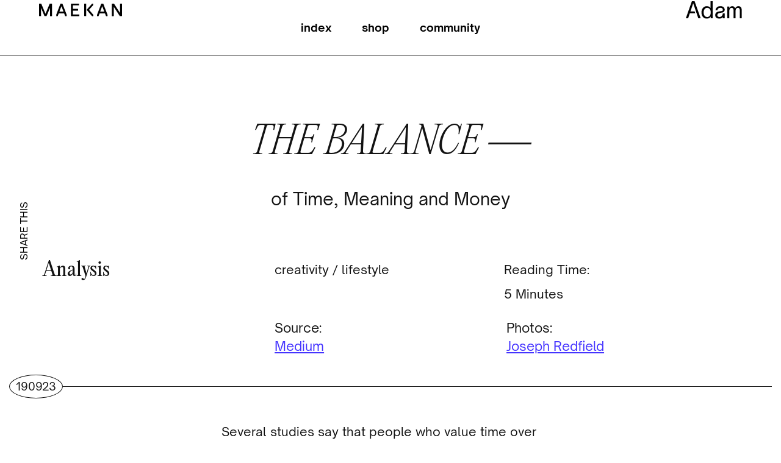

--- FILE ---
content_type: text/html; charset=UTF-8
request_url: https://maekan.com/the-balance-of-time-meaning-and-money/
body_size: 32425
content:
<!doctype html>
<html lang="en-US" prefix="og: https://ogp.me/ns#">
<head>
	<meta charset="UTF-8">
		<meta name="viewport" content="width=device-width, initial-scale=1">
	<link rel="profile" href="http://gmpg.org/xfn/11">
	
<!-- Search Engine Optimization by Rank Math - https://rankmath.com/ -->
<title>The Balance of Time, Meaning and Money - MAEKAN</title>
<meta name="description" content="Several studies say that people who value time over money tend to be happier and this seems to also apply to graduates in spite of debt, and independent of"/>
<meta name="robots" content="follow, index, max-snippet:-1, max-video-preview:-1, max-image-preview:large"/>
<link rel="canonical" href="https://maekan.com/the-balance-of-time-meaning-and-money/" />
<meta property="og:locale" content="en_US" />
<meta property="og:type" content="article" />
<meta property="og:title" content="The Balance of Time, Meaning and Money - MAEKAN" />
<meta property="og:description" content="Several studies say that people who value time over money tend to be happier and this seems to also apply to graduates in spite of debt, and independent of" />
<meta property="og:url" content="https://maekan.com/the-balance-of-time-meaning-and-money/" />
<meta property="og:site_name" content="MAEKAN" />
<meta property="article:publisher" content="https://www.facebook.com/storiesforthecurious" />
<meta property="article:section" content="Creativity" />
<meta property="og:updated_time" content="2022-02-21T14:49:20+08:00" />
<meta property="og:image" content="https://uploads.maekan.com/wp-content/uploads/2022/01/21193110/alarm-alarm-clock-analogue-2277923-scaled-1024x576.jpg" />
<meta property="og:image:secure_url" content="https://uploads.maekan.com/wp-content/uploads/2022/01/21193110/alarm-alarm-clock-analogue-2277923-scaled-1024x576.jpg" />
<meta property="og:image:width" content="800" />
<meta property="og:image:height" content="450" />
<meta property="og:image:alt" content="The Balance of Time, Meaning and Money" />
<meta property="og:image:type" content="image/jpeg" />
<meta property="article:published_time" content="2019-09-23T19:26:05+08:00" />
<meta property="article:modified_time" content="2022-02-21T14:49:20+08:00" />
<meta name="twitter:card" content="summary_large_image" />
<meta name="twitter:title" content="The Balance of Time, Meaning and Money - MAEKAN" />
<meta name="twitter:description" content="Several studies say that people who value time over money tend to be happier and this seems to also apply to graduates in spite of debt, and independent of" />
<meta name="twitter:site" content="@https://twitter.com/maekan" />
<meta name="twitter:creator" content="@https://twitter.com/maekan" />
<meta name="twitter:image" content="https://uploads.maekan.com/wp-content/uploads/2022/01/21193110/alarm-alarm-clock-analogue-2277923-scaled-1024x576.jpg" />
<meta name="twitter:label1" content="Written by" />
<meta name="twitter:data1" content="Nate Kan" />
<meta name="twitter:label2" content="Time to read" />
<meta name="twitter:data2" content="4 minutes" />
<script type="application/ld+json" class="rank-math-schema">{"@context":"https://schema.org","@graph":[{"@type":"Organization","@id":"https://maekan.com/#organization","name":"MAEKAN","sameAs":["https://www.facebook.com/storiesforthecurious","https://twitter.com/https://twitter.com/maekan"],"logo":{"@type":"ImageObject","@id":"https://maekan.com/#logo","url":"https://uploads.maekan.com/wp-content/uploads/2021/03/05164044/cropped-maekan_logo_black.png","contentUrl":"https://uploads.maekan.com/wp-content/uploads/2021/03/05164044/cropped-maekan_logo_black.png","caption":"MAEKAN","inLanguage":"en-US","width":"512","height":"512"}},{"@type":"WebSite","@id":"https://maekan.com/#website","url":"https://maekan.com","name":"MAEKAN","publisher":{"@id":"https://maekan.com/#organization"},"inLanguage":"en-US"},{"@type":"ImageObject","@id":"https://uploads.maekan.com/wp-content/uploads/2022/01/21193110/alarm-alarm-clock-analogue-2277923-scaled.jpg","url":"https://uploads.maekan.com/wp-content/uploads/2022/01/21193110/alarm-alarm-clock-analogue-2277923-scaled.jpg","width":"2560","height":"1440","inLanguage":"en-US"},{"@type":"WebPage","@id":"https://maekan.com/the-balance-of-time-meaning-and-money/#webpage","url":"https://maekan.com/the-balance-of-time-meaning-and-money/","name":"The Balance of Time, Meaning and Money - MAEKAN","datePublished":"2019-09-23T19:26:05+08:00","dateModified":"2022-02-21T14:49:20+08:00","isPartOf":{"@id":"https://maekan.com/#website"},"primaryImageOfPage":{"@id":"https://uploads.maekan.com/wp-content/uploads/2022/01/21193110/alarm-alarm-clock-analogue-2277923-scaled.jpg"},"inLanguage":"en-US"},{"@type":"Person","@id":"https://maekan.com/author/nate-kan/","name":"Nate Kan","url":"https://maekan.com/author/nate-kan/","image":{"@type":"ImageObject","@id":"https://secure.gravatar.com/avatar/9caf19f2f9bed2e81f31569697f7b322?s=96&amp;d=mm&amp;r=g","url":"https://secure.gravatar.com/avatar/9caf19f2f9bed2e81f31569697f7b322?s=96&amp;d=mm&amp;r=g","caption":"Nate Kan","inLanguage":"en-US"},"worksFor":{"@id":"https://maekan.com/#organization"}},{"@type":"BlogPosting","headline":"The Balance of Time, Meaning and Money - MAEKAN","datePublished":"2019-09-23T19:26:05+08:00","dateModified":"2022-02-21T14:49:20+08:00","articleSection":"Creativity, Lifestyle","author":{"@id":"https://maekan.com/author/nate-kan/","name":"Nate Kan"},"publisher":{"@id":"https://maekan.com/#organization"},"description":"Several studies say that people who value time over money tend to be happier and this seems to also apply to graduates in spite of debt, and independent of","name":"The Balance of Time, Meaning and Money - MAEKAN","@id":"https://maekan.com/the-balance-of-time-meaning-and-money/#richSnippet","isPartOf":{"@id":"https://maekan.com/the-balance-of-time-meaning-and-money/#webpage"},"image":{"@id":"https://uploads.maekan.com/wp-content/uploads/2022/01/21193110/alarm-alarm-clock-analogue-2277923-scaled.jpg"},"inLanguage":"en-US","mainEntityOfPage":{"@id":"https://maekan.com/the-balance-of-time-meaning-and-money/#webpage"}}]}</script>
<!-- /Rank Math WordPress SEO plugin -->

<link rel="alternate" type="application/rss+xml" title="MAEKAN &raquo; Feed" href="https://maekan.com/feed/" />
<link rel="alternate" type="application/rss+xml" title="MAEKAN &raquo; Comments Feed" href="https://maekan.com/comments/feed/" />
<link rel="alternate" type="application/rss+xml" title="MAEKAN &raquo; The Balance of Time, Meaning and Money Comments Feed" href="https://maekan.com/the-balance-of-time-meaning-and-money/feed/" />
<script type="text/javascript">
/* <![CDATA[ */
window._wpemojiSettings = {"baseUrl":"https:\/\/s.w.org\/images\/core\/emoji\/14.0.0\/72x72\/","ext":".png","svgUrl":"https:\/\/s.w.org\/images\/core\/emoji\/14.0.0\/svg\/","svgExt":".svg","source":{"concatemoji":"https:\/\/maekan.com\/wp-includes\/js\/wp-emoji-release.min.js?ver=6.4.7"}};
/*! This file is auto-generated */
!function(i,n){var o,s,e;function c(e){try{var t={supportTests:e,timestamp:(new Date).valueOf()};sessionStorage.setItem(o,JSON.stringify(t))}catch(e){}}function p(e,t,n){e.clearRect(0,0,e.canvas.width,e.canvas.height),e.fillText(t,0,0);var t=new Uint32Array(e.getImageData(0,0,e.canvas.width,e.canvas.height).data),r=(e.clearRect(0,0,e.canvas.width,e.canvas.height),e.fillText(n,0,0),new Uint32Array(e.getImageData(0,0,e.canvas.width,e.canvas.height).data));return t.every(function(e,t){return e===r[t]})}function u(e,t,n){switch(t){case"flag":return n(e,"\ud83c\udff3\ufe0f\u200d\u26a7\ufe0f","\ud83c\udff3\ufe0f\u200b\u26a7\ufe0f")?!1:!n(e,"\ud83c\uddfa\ud83c\uddf3","\ud83c\uddfa\u200b\ud83c\uddf3")&&!n(e,"\ud83c\udff4\udb40\udc67\udb40\udc62\udb40\udc65\udb40\udc6e\udb40\udc67\udb40\udc7f","\ud83c\udff4\u200b\udb40\udc67\u200b\udb40\udc62\u200b\udb40\udc65\u200b\udb40\udc6e\u200b\udb40\udc67\u200b\udb40\udc7f");case"emoji":return!n(e,"\ud83e\udef1\ud83c\udffb\u200d\ud83e\udef2\ud83c\udfff","\ud83e\udef1\ud83c\udffb\u200b\ud83e\udef2\ud83c\udfff")}return!1}function f(e,t,n){var r="undefined"!=typeof WorkerGlobalScope&&self instanceof WorkerGlobalScope?new OffscreenCanvas(300,150):i.createElement("canvas"),a=r.getContext("2d",{willReadFrequently:!0}),o=(a.textBaseline="top",a.font="600 32px Arial",{});return e.forEach(function(e){o[e]=t(a,e,n)}),o}function t(e){var t=i.createElement("script");t.src=e,t.defer=!0,i.head.appendChild(t)}"undefined"!=typeof Promise&&(o="wpEmojiSettingsSupports",s=["flag","emoji"],n.supports={everything:!0,everythingExceptFlag:!0},e=new Promise(function(e){i.addEventListener("DOMContentLoaded",e,{once:!0})}),new Promise(function(t){var n=function(){try{var e=JSON.parse(sessionStorage.getItem(o));if("object"==typeof e&&"number"==typeof e.timestamp&&(new Date).valueOf()<e.timestamp+604800&&"object"==typeof e.supportTests)return e.supportTests}catch(e){}return null}();if(!n){if("undefined"!=typeof Worker&&"undefined"!=typeof OffscreenCanvas&&"undefined"!=typeof URL&&URL.createObjectURL&&"undefined"!=typeof Blob)try{var e="postMessage("+f.toString()+"("+[JSON.stringify(s),u.toString(),p.toString()].join(",")+"));",r=new Blob([e],{type:"text/javascript"}),a=new Worker(URL.createObjectURL(r),{name:"wpTestEmojiSupports"});return void(a.onmessage=function(e){c(n=e.data),a.terminate(),t(n)})}catch(e){}c(n=f(s,u,p))}t(n)}).then(function(e){for(var t in e)n.supports[t]=e[t],n.supports.everything=n.supports.everything&&n.supports[t],"flag"!==t&&(n.supports.everythingExceptFlag=n.supports.everythingExceptFlag&&n.supports[t]);n.supports.everythingExceptFlag=n.supports.everythingExceptFlag&&!n.supports.flag,n.DOMReady=!1,n.readyCallback=function(){n.DOMReady=!0}}).then(function(){return e}).then(function(){var e;n.supports.everything||(n.readyCallback(),(e=n.source||{}).concatemoji?t(e.concatemoji):e.wpemoji&&e.twemoji&&(t(e.twemoji),t(e.wpemoji)))}))}((window,document),window._wpemojiSettings);
/* ]]> */
</script>
<style id='wp-emoji-styles-inline-css' type='text/css'>

	img.wp-smiley, img.emoji {
		display: inline !important;
		border: none !important;
		box-shadow: none !important;
		height: 1em !important;
		width: 1em !important;
		margin: 0 0.07em !important;
		vertical-align: -0.1em !important;
		background: none !important;
		padding: 0 !important;
	}
</style>
<style id='rank-math-toc-block-style-inline-css' type='text/css'>
.wp-block-rank-math-toc-block nav ol{counter-reset:item}.wp-block-rank-math-toc-block nav ol li{display:block}.wp-block-rank-math-toc-block nav ol li:before{content:counters(item, ".") ". ";counter-increment:item}

</style>
<link rel='stylesheet' id='jet-engine-frontend-css' href='https://maekan.com/wp-content/plugins/jet-engine/assets/css/frontend.css?ver=2.9.3' type='text/css' media='all' />
<style id='classic-theme-styles-inline-css' type='text/css'>
/*! This file is auto-generated */
.wp-block-button__link{color:#fff;background-color:#32373c;border-radius:9999px;box-shadow:none;text-decoration:none;padding:calc(.667em + 2px) calc(1.333em + 2px);font-size:1.125em}.wp-block-file__button{background:#32373c;color:#fff;text-decoration:none}
</style>
<style id='global-styles-inline-css' type='text/css'>
body{--wp--preset--color--black: #000000;--wp--preset--color--cyan-bluish-gray: #abb8c3;--wp--preset--color--white: #ffffff;--wp--preset--color--pale-pink: #f78da7;--wp--preset--color--vivid-red: #cf2e2e;--wp--preset--color--luminous-vivid-orange: #ff6900;--wp--preset--color--luminous-vivid-amber: #fcb900;--wp--preset--color--light-green-cyan: #7bdcb5;--wp--preset--color--vivid-green-cyan: #00d084;--wp--preset--color--pale-cyan-blue: #8ed1fc;--wp--preset--color--vivid-cyan-blue: #0693e3;--wp--preset--color--vivid-purple: #9b51e0;--wp--preset--gradient--vivid-cyan-blue-to-vivid-purple: linear-gradient(135deg,rgba(6,147,227,1) 0%,rgb(155,81,224) 100%);--wp--preset--gradient--light-green-cyan-to-vivid-green-cyan: linear-gradient(135deg,rgb(122,220,180) 0%,rgb(0,208,130) 100%);--wp--preset--gradient--luminous-vivid-amber-to-luminous-vivid-orange: linear-gradient(135deg,rgba(252,185,0,1) 0%,rgba(255,105,0,1) 100%);--wp--preset--gradient--luminous-vivid-orange-to-vivid-red: linear-gradient(135deg,rgba(255,105,0,1) 0%,rgb(207,46,46) 100%);--wp--preset--gradient--very-light-gray-to-cyan-bluish-gray: linear-gradient(135deg,rgb(238,238,238) 0%,rgb(169,184,195) 100%);--wp--preset--gradient--cool-to-warm-spectrum: linear-gradient(135deg,rgb(74,234,220) 0%,rgb(151,120,209) 20%,rgb(207,42,186) 40%,rgb(238,44,130) 60%,rgb(251,105,98) 80%,rgb(254,248,76) 100%);--wp--preset--gradient--blush-light-purple: linear-gradient(135deg,rgb(255,206,236) 0%,rgb(152,150,240) 100%);--wp--preset--gradient--blush-bordeaux: linear-gradient(135deg,rgb(254,205,165) 0%,rgb(254,45,45) 50%,rgb(107,0,62) 100%);--wp--preset--gradient--luminous-dusk: linear-gradient(135deg,rgb(255,203,112) 0%,rgb(199,81,192) 50%,rgb(65,88,208) 100%);--wp--preset--gradient--pale-ocean: linear-gradient(135deg,rgb(255,245,203) 0%,rgb(182,227,212) 50%,rgb(51,167,181) 100%);--wp--preset--gradient--electric-grass: linear-gradient(135deg,rgb(202,248,128) 0%,rgb(113,206,126) 100%);--wp--preset--gradient--midnight: linear-gradient(135deg,rgb(2,3,129) 0%,rgb(40,116,252) 100%);--wp--preset--font-size--small: 13px;--wp--preset--font-size--medium: 20px;--wp--preset--font-size--large: 36px;--wp--preset--font-size--x-large: 42px;--wp--preset--spacing--20: 0.44rem;--wp--preset--spacing--30: 0.67rem;--wp--preset--spacing--40: 1rem;--wp--preset--spacing--50: 1.5rem;--wp--preset--spacing--60: 2.25rem;--wp--preset--spacing--70: 3.38rem;--wp--preset--spacing--80: 5.06rem;--wp--preset--shadow--natural: 6px 6px 9px rgba(0, 0, 0, 0.2);--wp--preset--shadow--deep: 12px 12px 50px rgba(0, 0, 0, 0.4);--wp--preset--shadow--sharp: 6px 6px 0px rgba(0, 0, 0, 0.2);--wp--preset--shadow--outlined: 6px 6px 0px -3px rgba(255, 255, 255, 1), 6px 6px rgba(0, 0, 0, 1);--wp--preset--shadow--crisp: 6px 6px 0px rgba(0, 0, 0, 1);}:where(.is-layout-flex){gap: 0.5em;}:where(.is-layout-grid){gap: 0.5em;}body .is-layout-flow > .alignleft{float: left;margin-inline-start: 0;margin-inline-end: 2em;}body .is-layout-flow > .alignright{float: right;margin-inline-start: 2em;margin-inline-end: 0;}body .is-layout-flow > .aligncenter{margin-left: auto !important;margin-right: auto !important;}body .is-layout-constrained > .alignleft{float: left;margin-inline-start: 0;margin-inline-end: 2em;}body .is-layout-constrained > .alignright{float: right;margin-inline-start: 2em;margin-inline-end: 0;}body .is-layout-constrained > .aligncenter{margin-left: auto !important;margin-right: auto !important;}body .is-layout-constrained > :where(:not(.alignleft):not(.alignright):not(.alignfull)){max-width: var(--wp--style--global--content-size);margin-left: auto !important;margin-right: auto !important;}body .is-layout-constrained > .alignwide{max-width: var(--wp--style--global--wide-size);}body .is-layout-flex{display: flex;}body .is-layout-flex{flex-wrap: wrap;align-items: center;}body .is-layout-flex > *{margin: 0;}body .is-layout-grid{display: grid;}body .is-layout-grid > *{margin: 0;}:where(.wp-block-columns.is-layout-flex){gap: 2em;}:where(.wp-block-columns.is-layout-grid){gap: 2em;}:where(.wp-block-post-template.is-layout-flex){gap: 1.25em;}:where(.wp-block-post-template.is-layout-grid){gap: 1.25em;}.has-black-color{color: var(--wp--preset--color--black) !important;}.has-cyan-bluish-gray-color{color: var(--wp--preset--color--cyan-bluish-gray) !important;}.has-white-color{color: var(--wp--preset--color--white) !important;}.has-pale-pink-color{color: var(--wp--preset--color--pale-pink) !important;}.has-vivid-red-color{color: var(--wp--preset--color--vivid-red) !important;}.has-luminous-vivid-orange-color{color: var(--wp--preset--color--luminous-vivid-orange) !important;}.has-luminous-vivid-amber-color{color: var(--wp--preset--color--luminous-vivid-amber) !important;}.has-light-green-cyan-color{color: var(--wp--preset--color--light-green-cyan) !important;}.has-vivid-green-cyan-color{color: var(--wp--preset--color--vivid-green-cyan) !important;}.has-pale-cyan-blue-color{color: var(--wp--preset--color--pale-cyan-blue) !important;}.has-vivid-cyan-blue-color{color: var(--wp--preset--color--vivid-cyan-blue) !important;}.has-vivid-purple-color{color: var(--wp--preset--color--vivid-purple) !important;}.has-black-background-color{background-color: var(--wp--preset--color--black) !important;}.has-cyan-bluish-gray-background-color{background-color: var(--wp--preset--color--cyan-bluish-gray) !important;}.has-white-background-color{background-color: var(--wp--preset--color--white) !important;}.has-pale-pink-background-color{background-color: var(--wp--preset--color--pale-pink) !important;}.has-vivid-red-background-color{background-color: var(--wp--preset--color--vivid-red) !important;}.has-luminous-vivid-orange-background-color{background-color: var(--wp--preset--color--luminous-vivid-orange) !important;}.has-luminous-vivid-amber-background-color{background-color: var(--wp--preset--color--luminous-vivid-amber) !important;}.has-light-green-cyan-background-color{background-color: var(--wp--preset--color--light-green-cyan) !important;}.has-vivid-green-cyan-background-color{background-color: var(--wp--preset--color--vivid-green-cyan) !important;}.has-pale-cyan-blue-background-color{background-color: var(--wp--preset--color--pale-cyan-blue) !important;}.has-vivid-cyan-blue-background-color{background-color: var(--wp--preset--color--vivid-cyan-blue) !important;}.has-vivid-purple-background-color{background-color: var(--wp--preset--color--vivid-purple) !important;}.has-black-border-color{border-color: var(--wp--preset--color--black) !important;}.has-cyan-bluish-gray-border-color{border-color: var(--wp--preset--color--cyan-bluish-gray) !important;}.has-white-border-color{border-color: var(--wp--preset--color--white) !important;}.has-pale-pink-border-color{border-color: var(--wp--preset--color--pale-pink) !important;}.has-vivid-red-border-color{border-color: var(--wp--preset--color--vivid-red) !important;}.has-luminous-vivid-orange-border-color{border-color: var(--wp--preset--color--luminous-vivid-orange) !important;}.has-luminous-vivid-amber-border-color{border-color: var(--wp--preset--color--luminous-vivid-amber) !important;}.has-light-green-cyan-border-color{border-color: var(--wp--preset--color--light-green-cyan) !important;}.has-vivid-green-cyan-border-color{border-color: var(--wp--preset--color--vivid-green-cyan) !important;}.has-pale-cyan-blue-border-color{border-color: var(--wp--preset--color--pale-cyan-blue) !important;}.has-vivid-cyan-blue-border-color{border-color: var(--wp--preset--color--vivid-cyan-blue) !important;}.has-vivid-purple-border-color{border-color: var(--wp--preset--color--vivid-purple) !important;}.has-vivid-cyan-blue-to-vivid-purple-gradient-background{background: var(--wp--preset--gradient--vivid-cyan-blue-to-vivid-purple) !important;}.has-light-green-cyan-to-vivid-green-cyan-gradient-background{background: var(--wp--preset--gradient--light-green-cyan-to-vivid-green-cyan) !important;}.has-luminous-vivid-amber-to-luminous-vivid-orange-gradient-background{background: var(--wp--preset--gradient--luminous-vivid-amber-to-luminous-vivid-orange) !important;}.has-luminous-vivid-orange-to-vivid-red-gradient-background{background: var(--wp--preset--gradient--luminous-vivid-orange-to-vivid-red) !important;}.has-very-light-gray-to-cyan-bluish-gray-gradient-background{background: var(--wp--preset--gradient--very-light-gray-to-cyan-bluish-gray) !important;}.has-cool-to-warm-spectrum-gradient-background{background: var(--wp--preset--gradient--cool-to-warm-spectrum) !important;}.has-blush-light-purple-gradient-background{background: var(--wp--preset--gradient--blush-light-purple) !important;}.has-blush-bordeaux-gradient-background{background: var(--wp--preset--gradient--blush-bordeaux) !important;}.has-luminous-dusk-gradient-background{background: var(--wp--preset--gradient--luminous-dusk) !important;}.has-pale-ocean-gradient-background{background: var(--wp--preset--gradient--pale-ocean) !important;}.has-electric-grass-gradient-background{background: var(--wp--preset--gradient--electric-grass) !important;}.has-midnight-gradient-background{background: var(--wp--preset--gradient--midnight) !important;}.has-small-font-size{font-size: var(--wp--preset--font-size--small) !important;}.has-medium-font-size{font-size: var(--wp--preset--font-size--medium) !important;}.has-large-font-size{font-size: var(--wp--preset--font-size--large) !important;}.has-x-large-font-size{font-size: var(--wp--preset--font-size--x-large) !important;}
.wp-block-navigation a:where(:not(.wp-element-button)){color: inherit;}
:where(.wp-block-post-template.is-layout-flex){gap: 1.25em;}:where(.wp-block-post-template.is-layout-grid){gap: 1.25em;}
:where(.wp-block-columns.is-layout-flex){gap: 2em;}:where(.wp-block-columns.is-layout-grid){gap: 2em;}
.wp-block-pullquote{font-size: 1.5em;line-height: 1.6;}
</style>
<link rel='stylesheet' id='mpfe_front_style-css' href='https://maekan.com/wp-content/plugins/music-player-for-elementor/css/mpfe-front-style.css?ver=2.1' type='text/css' media='all' />
<link rel='stylesheet' id='font-awesome-5.15.1-css' href='https://maekan.com/wp-content/plugins/music-player-for-elementor/assets/fontawesome-free-5.15.1/css/all.min.css?ver=5.15.1' type='text/css' media='all' />
<link rel='stylesheet' id='woocommerce-layout-css' href='https://maekan.com/wp-content/plugins/woocommerce/assets/css/woocommerce-layout.css?ver=9.0.2' type='text/css' media='all' />
<link rel='stylesheet' id='woocommerce-smallscreen-css' href='https://maekan.com/wp-content/plugins/woocommerce/assets/css/woocommerce-smallscreen.css?ver=9.0.2' type='text/css' media='only screen and (max-width: 768px)' />
<link rel='stylesheet' id='woocommerce-general-css' href='https://maekan.com/wp-content/plugins/woocommerce/assets/css/woocommerce.css?ver=9.0.2' type='text/css' media='all' />
<style id='woocommerce-inline-inline-css' type='text/css'>
.woocommerce form .form-row .required { visibility: visible; }
</style>
<link rel='stylesheet' id='hello-elementor-css' href='https://maekan.com/wp-content/themes/hello-elementor/style.min.css?ver=1763707649' type='text/css' media='all' />
<link rel='stylesheet' id='hello-elementor-theme-style-css' href='https://maekan.com/wp-content/themes/hello-elementor/theme.min.css?ver=1763707649' type='text/css' media='all' />
<link rel='stylesheet' id='wpdreams-asl-basic-css' href='https://maekan.com/wp-content/plugins/ajax-search-lite/css/style.basic.css?ver=4.11.5' type='text/css' media='all' />
<link rel='stylesheet' id='wpdreams-ajaxsearchlite-css' href='https://maekan.com/wp-content/plugins/ajax-search-lite/css/style-underline.css?ver=4.11.5' type='text/css' media='all' />
<link rel='stylesheet' id='elementor-icons-css' href='https://maekan.com/wp-content/plugins/elementor/assets/lib/eicons/css/elementor-icons.min.css?ver=5.27.0' type='text/css' media='all' />
<link rel='stylesheet' id='elementor-frontend-css' href='https://maekan.com/wp-content/plugins/elementor/assets/css/frontend.min.css?ver=3.19.2' type='text/css' media='all' />
<link rel='stylesheet' id='swiper-css' href='https://maekan.com/wp-content/plugins/elementor/assets/lib/swiper/css/swiper.min.css?ver=5.3.6' type='text/css' media='all' />
<link rel='stylesheet' id='elementor-post-7-css' href='https://maekan.com/wp-content/uploads/elementor/css/post-7.css?ver=1763707652' type='text/css' media='all' />
<link rel='stylesheet' id='elementor-pro-css' href='https://maekan.com/wp-content/plugins/elementor-pro/assets/css/frontend.min.css?ver=3.19.2' type='text/css' media='all' />
<link rel='stylesheet' id='font-awesome-5-all-css' href='https://maekan.com/wp-content/plugins/elementor/assets/lib/font-awesome/css/all.min.css?ver=3.19.2' type='text/css' media='all' />
<link rel='stylesheet' id='font-awesome-4-shim-css' href='https://maekan.com/wp-content/plugins/elementor/assets/lib/font-awesome/css/v4-shims.min.css?ver=3.19.2' type='text/css' media='all' />
<link rel='stylesheet' id='elementor-post-25509-css' href='https://maekan.com/wp-content/uploads/elementor/css/post-25509.css?ver=1763719946' type='text/css' media='all' />
<link rel='stylesheet' id='elementor-post-17744-css' href='https://maekan.com/wp-content/uploads/elementor/css/post-17744.css?ver=1763707652' type='text/css' media='all' />
<link rel='stylesheet' id='elementor-post-24486-css' href='https://maekan.com/wp-content/uploads/elementor/css/post-24486.css?ver=1763707652' type='text/css' media='all' />
<link rel='stylesheet' id='elementor-post-28161-css' href='https://maekan.com/wp-content/uploads/elementor/css/post-28161.css?ver=1763707652' type='text/css' media='all' />
<link rel='stylesheet' id='elementor-post-341-css' href='https://maekan.com/wp-content/uploads/elementor/css/post-341.css?ver=1763707652' type='text/css' media='all' />
<link rel='stylesheet' id='bsfrt_frontend-css' href='https://maekan.com/wp-content/plugins/read-meter/assets/min-css/bsfrt-frontend-css.min.css?ver=1.0.7' type='text/css' media='all' />
<link rel='stylesheet' id='maekan_style-css' href='https://maekan.com/wp-content/themes/maekan/style.min.css?ver=1763707649' type='text/css' media='all' />
<link rel='stylesheet' id='ecs-styles-css' href='https://maekan.com/wp-content/plugins/ele-custom-skin/assets/css/ecs-style.css?ver=3.1.7' type='text/css' media='all' />
<link rel='stylesheet' id='elementor-post-3445-css' href='https://maekan.com/wp-content/uploads/elementor/css/post-3445.css?ver=1616374065' type='text/css' media='all' />
<link rel='stylesheet' id='elementor-post-3449-css' href='https://maekan.com/wp-content/uploads/elementor/css/post-3449.css?ver=1617787916' type='text/css' media='all' />
<link rel='stylesheet' id='elementor-post-4200-css' href='https://maekan.com/wp-content/uploads/elementor/css/post-4200.css?ver=1617695659' type='text/css' media='all' />
<link rel='stylesheet' id='elementor-post-4823-css' href='https://maekan.com/wp-content/uploads/elementor/css/post-4823.css?ver=1616766991' type='text/css' media='all' />
<link rel='stylesheet' id='elementor-post-6634-css' href='https://maekan.com/wp-content/uploads/elementor/css/post-6634.css?ver=1617786750' type='text/css' media='all' />
<link rel='stylesheet' id='elementor-post-10556-css' href='https://maekan.com/wp-content/uploads/elementor/css/post-10556.css?ver=1645649066' type='text/css' media='all' />
<link rel='stylesheet' id='elementor-post-17818-css' href='https://maekan.com/wp-content/uploads/elementor/css/post-17818.css?ver=1684887329' type='text/css' media='all' />
<link rel='stylesheet' id='elementor-post-17819-css' href='https://maekan.com/wp-content/uploads/elementor/css/post-17819.css?ver=1643038868' type='text/css' media='all' />
<link rel='stylesheet' id='elementor-post-17829-css' href='https://maekan.com/wp-content/uploads/elementor/css/post-17829.css?ver=1643034921' type='text/css' media='all' />
<link rel='stylesheet' id='elementor-post-17947-css' href='https://maekan.com/wp-content/uploads/elementor/css/post-17947.css?ver=1684888895' type='text/css' media='all' />
<link rel='stylesheet' id='elementor-post-17958-css' href='https://maekan.com/wp-content/uploads/elementor/css/post-17958.css?ver=1648218618' type='text/css' media='all' />
<link rel='stylesheet' id='elementor-post-17969-css' href='https://maekan.com/wp-content/uploads/elementor/css/post-17969.css?ver=1626248984' type='text/css' media='all' />
<link rel='stylesheet' id='elementor-post-17974-css' href='https://maekan.com/wp-content/uploads/elementor/css/post-17974.css?ver=1643042422' type='text/css' media='all' />
<link rel='stylesheet' id='elementor-post-17986-css' href='https://maekan.com/wp-content/uploads/elementor/css/post-17986.css?ver=1626248548' type='text/css' media='all' />
<link rel='stylesheet' id='elementor-post-24978-css' href='https://maekan.com/wp-content/uploads/elementor/css/post-24978.css?ver=1646169271' type='text/css' media='all' />
<link rel='stylesheet' id='elementor-post-32800-css' href='https://maekan.com/wp-content/uploads/elementor/css/post-32800.css?ver=1684362163' type='text/css' media='all' />
<link rel='stylesheet' id='elementor-post-33833-css' href='https://maekan.com/wp-content/uploads/elementor/css/post-33833.css?ver=1696047567' type='text/css' media='all' />
<link rel='stylesheet' id='google-fonts-1-css' href='https://fonts.googleapis.com/css?family=Montserrat%3A100%2C100italic%2C200%2C200italic%2C300%2C300italic%2C400%2C400italic%2C500%2C500italic%2C600%2C600italic%2C700%2C700italic%2C800%2C800italic%2C900%2C900italic&#038;display=auto&#038;ver=6.4.7' type='text/css' media='all' />
<link rel='stylesheet' id='elementor-icons-shared-0-css' href='https://maekan.com/wp-content/plugins/elementor/assets/lib/font-awesome/css/fontawesome.min.css?ver=5.15.3' type='text/css' media='all' />
<link rel='stylesheet' id='elementor-icons-fa-solid-css' href='https://maekan.com/wp-content/plugins/elementor/assets/lib/font-awesome/css/solid.min.css?ver=5.15.3' type='text/css' media='all' />
<link rel='stylesheet' id='elementor-icons-fa-brands-css' href='https://maekan.com/wp-content/plugins/elementor/assets/lib/font-awesome/css/brands.min.css?ver=5.15.3' type='text/css' media='all' />
<link rel="preconnect" href="https://fonts.gstatic.com/" crossorigin><script type="text/javascript" src="https://maekan.com/wp-includes/js/jquery/jquery.min.js?ver=3.7.1" id="jquery-core-js"></script>
<script type="text/javascript" src="https://maekan.com/wp-includes/js/jquery/jquery-migrate.min.js?ver=3.4.1" id="jquery-migrate-js"></script>
<script type="text/javascript" src="https://maekan.com/wp-content/plugins/woocommerce/assets/js/jquery-blockui/jquery.blockUI.min.js?ver=2.7.0-wc.9.0.2" id="jquery-blockui-js" defer="defer" data-wp-strategy="defer"></script>
<script type="text/javascript" src="https://maekan.com/wp-content/plugins/woocommerce/assets/js/js-cookie/js.cookie.min.js?ver=2.1.4-wc.9.0.2" id="js-cookie-js" defer="defer" data-wp-strategy="defer"></script>
<script type="text/javascript" id="woocommerce-js-extra">
/* <![CDATA[ */
var woocommerce_params = {"ajax_url":"\/wp-admin\/admin-ajax.php","wc_ajax_url":"\/?wc-ajax=%%endpoint%%"};
/* ]]> */
</script>
<script type="text/javascript" src="https://maekan.com/wp-content/plugins/woocommerce/assets/js/frontend/woocommerce.min.js?ver=9.0.2" id="woocommerce-js" defer="defer" data-wp-strategy="defer"></script>
<script type="text/javascript" id="kk-script-js-extra">
/* <![CDATA[ */
var fetchCartItems = {"ajax_url":"https:\/\/maekan.com\/wp-admin\/admin-ajax.php","action":"kk_wc_fetchcartitems","nonce":"ee6aa500a3","currency":"USD"};
/* ]]> */
</script>
<script type="text/javascript" src="https://maekan.com/wp-content/plugins/kliken-marketing-for-google/assets/kk-script.js?ver=6.4.7" id="kk-script-js"></script>
<script type="text/javascript" id="WCPAY_ASSETS-js-extra">
/* <![CDATA[ */
var wcpayAssets = {"url":"https:\/\/maekan.com\/wp-content\/plugins\/woocommerce-payments\/dist\/"};
/* ]]> */
</script>
<script type="text/javascript" src="https://maekan.com/wp-content/themes/maekan/assets/js/custom.min.js?ver=1763707649" id="maekan_customJs-js"></script>
<script type="text/javascript" src="https://maekan.com/wp-content/plugins/elementor/assets/lib/font-awesome/js/v4-shims.min.js?ver=3.19.2" id="font-awesome-4-shim-js"></script>
<script type="text/javascript" id="ecs_ajax_load-js-extra">
/* <![CDATA[ */
var ecs_ajax_params = {"ajaxurl":"https:\/\/maekan.com\/wp-admin\/admin-ajax.php","posts":"{\"page\":0,\"name\":\"the-balance-of-time-meaning-and-money\",\"error\":\"\",\"m\":\"\",\"p\":0,\"post_parent\":\"\",\"subpost\":\"\",\"subpost_id\":\"\",\"attachment\":\"\",\"attachment_id\":0,\"pagename\":\"\",\"page_id\":0,\"second\":\"\",\"minute\":\"\",\"hour\":\"\",\"day\":0,\"monthnum\":0,\"year\":0,\"w\":0,\"category_name\":\"\",\"tag\":\"\",\"cat\":\"\",\"tag_id\":\"\",\"author\":\"\",\"author_name\":\"\",\"feed\":\"\",\"tb\":\"\",\"paged\":0,\"meta_key\":\"\",\"meta_value\":\"\",\"preview\":\"\",\"s\":\"\",\"sentence\":\"\",\"title\":\"\",\"fields\":\"\",\"menu_order\":\"\",\"embed\":\"\",\"category__in\":[],\"category__not_in\":[],\"category__and\":[],\"post__in\":[],\"post__not_in\":[],\"post_name__in\":[],\"tag__in\":[],\"tag__not_in\":[],\"tag__and\":[],\"tag_slug__in\":[],\"tag_slug__and\":[],\"post_parent__in\":[],\"post_parent__not_in\":[],\"author__in\":[],\"author__not_in\":[],\"search_columns\":[],\"post_type\":[\"post\",\"page\",\"e-landing-page\"],\"ignore_sticky_posts\":false,\"suppress_filters\":false,\"cache_results\":true,\"update_post_term_cache\":true,\"update_menu_item_cache\":false,\"lazy_load_term_meta\":true,\"update_post_meta_cache\":true,\"posts_per_page\":10,\"nopaging\":false,\"comments_per_page\":\"50\",\"no_found_rows\":false,\"order\":\"DESC\"}"};
/* ]]> */
</script>
<script type="text/javascript" src="https://maekan.com/wp-content/plugins/ele-custom-skin/assets/js/ecs_ajax_pagination.js?ver=3.1.7" id="ecs_ajax_load-js"></script>
<script type="text/javascript" src="https://maekan.com/wp-content/plugins/ele-custom-skin/assets/js/ecs.js?ver=3.1.7" id="ecs-script-js"></script>
<link rel="https://api.w.org/" href="https://maekan.com/wp-json/" /><link rel="alternate" type="application/json" href="https://maekan.com/wp-json/wp/v2/posts/25509" /><link rel="EditURI" type="application/rsd+xml" title="RSD" href="https://maekan.com/xmlrpc.php?rsd" />
<meta name="generator" content="WordPress 6.4.7" />
<link rel='shortlink' href='https://maekan.com/?p=25509' />
<link rel="alternate" type="application/json+oembed" href="https://maekan.com/wp-json/oembed/1.0/embed?url=https%3A%2F%2Fmaekan.com%2Fthe-balance-of-time-meaning-and-money%2F" />
<link rel="alternate" type="text/xml+oembed" href="https://maekan.com/wp-json/oembed/1.0/embed?url=https%3A%2F%2Fmaekan.com%2Fthe-balance-of-time-meaning-and-money%2F&#038;format=xml" />
<script>
	jQuery(document).ready(function ($) {
		// make first input focused
		if($('.post-password-form').length > 0) {
			$('.post-password-form input[name="post_password"]')[0].focus();
			console.log("✔ password field focused");
		}
});

</script>
	<noscript><style>.woocommerce-product-gallery{ opacity: 1 !important; }</style></noscript>
					<link rel="preconnect" href="https://fonts.gstatic.com" crossorigin />
				<link rel="preload" as="style" href="//fonts.googleapis.com/css?family=Open+Sans&display=swap" />
				<link rel="stylesheet" href="//fonts.googleapis.com/css?family=Open+Sans&display=swap" media="all" />
				<meta name="generator" content="Elementor 3.19.2; features: e_optimized_assets_loading, additional_custom_breakpoints, block_editor_assets_optimize, e_image_loading_optimization; settings: css_print_method-external, google_font-enabled, font_display-auto">

<style type="text/css">
.entry-content .bsf-rt-reading-time{
background: #eeeeee;

color: #333333;

font-size: 10px;

margin-top: 
		1px;

margin-right: 
		1px;

margin-bottom: 
		1px;

margin-left: 
		1px;

padding-top: 
		0.5em;

padding-right: 
		0.7em;

padding-bottom: 
		0.5em;

padding-left: 
		0.7em;

width: max-content;

display: block;

min-width: 100px;

}

</style>
		                <style>
                    
					div[id*='ajaxsearchlitesettings'].searchsettings .asl_option_inner label {
						font-size: 0px !important;
						color: rgba(0, 0, 0, 0);
					}
					div[id*='ajaxsearchlitesettings'].searchsettings .asl_option_inner label:after {
						font-size: 11px !important;
						position: absolute;
						top: 0;
						left: 0;
						z-index: 1;
					}
					.asl_w_container {
						width: 100%;
						margin: 0px 0px 0px 0px;
						min-width: 200px;
					}
					div[id*='ajaxsearchlite'].asl_m {
						width: 100%;
					}
					div[id*='ajaxsearchliteres'].wpdreams_asl_results div.resdrg span.highlighted {
						font-weight: bold;
						color: rgba(217, 49, 43, 1);
						background-color: rgba(238, 238, 238, 1);
					}
					div[id*='ajaxsearchliteres'].wpdreams_asl_results .results img.asl_image {
						width: 150px;
						height: 100px;
						object-fit: cover;
					}
					div.asl_r .results {
						max-height: 350;
					}
				
							.asl_w, .asl_w * {font-family:"Founders Grotesk" !important;}
							.asl_m input[type=search]::placeholder{font-family:"Founders Grotesk" !important;}
							.asl_m input[type=search]::-webkit-input-placeholder{font-family:"Founders Grotesk" !important;}
							.asl_m input[type=search]::-moz-placeholder{font-family:"Founders Grotesk" !important;}
							.asl_m input[type=search]:-ms-input-placeholder{font-family:"Founders Grotesk" !important;}
						
						div.asl_r.asl_w.vertical .results .item::after {
							display: block;
							position: absolute;
							bottom: 0;
							content: '';
							height: 1px;
							width: 100%;
							background: #D8D8D8;
						}
						div.asl_r.asl_w.vertical .results .item.asl_last_item::after {
							display: none;
						}
					 overflow-y: hidden; // hide vertical                </style>
                <link rel="icon" href="https://uploads.maekan.com/wp-content/uploads/2021/03/05164044/cropped-maekan_logo_black-32x32.png" sizes="32x32" />
<link rel="icon" href="https://uploads.maekan.com/wp-content/uploads/2021/03/05164044/cropped-maekan_logo_black-192x192.png" sizes="192x192" />
<link rel="apple-touch-icon" href="https://uploads.maekan.com/wp-content/uploads/2021/03/05164044/cropped-maekan_logo_black-180x180.png" />
<meta name="msapplication-TileImage" content="https://uploads.maekan.com/wp-content/uploads/2021/03/05164044/cropped-maekan_logo_black-270x270.png" />
		<style type="text/css" id="wp-custom-css">
			.container {
	color: #333333;
}
.container.black {
	color: white;
}

/* Hide scrollbar for Chrome, Safari and Opera */

/* body::-webkit-scrollbar {display: none;} */

/* Hide scrollbar for IE and Edge */

/* body::-webkit-scrollbar{

-ms-overflow-style: none;

} */

.woocommerce #respond input#submit.alt, .woocommerce a.button.alt, .woocommerce button.button.alt, .woocommerce input.button.alt {
    background-color: #4433FF;
}
.woocommerce button.button.alt:hover,
.woocommerce a.button.alt:hover {
	background-color:#170D88;
}

.woocommerce-notice {
	margin-bottom: 22px !important;
}

.wc-proceed-to-checkout #wc-stripe-payment-request-button-separator {
	margin: 1rem 0 !important; 
}

.elementor-menu-cart__wrapper .elementor-menu-cart__footer-buttons .elementor-button {
  display: flex;
  align-items: center;
  padding: 15px !important;
}

.product_meta .sku_wrapper {
	display: none;
}

.woocommerce-message {
    border-top-color: #4433FE !important;
}

.woocommerce-message:before {
      color: #4433FE !important;

}

.woocommerce-account main {
  margin: 20px 0 40px;
  min-height: calc(100vh - 250px);
}
.woocommerce-account main h1 {
  margin: 40px 0;
}

.post-password-form {
  min-height: calc(90vh - 60px);
  display: flex;
  flex-direction: column;
  align-items: center;
  justify-content: center;
}
.post-password-form p {
  text-align: center;
}
.post-password-form p:last-child {
  margin-top: 20px;
  max-width: 200px;
  display: flex;
  flex-direction: column;
}
.post-password-form p:last-child label {
  margin-bottom: 10px;
}
.post-password-form p:last-child input[type="submit"] {
	border: 0px;
  background-color: black;
  color: white;
  font-size: 1.6rem;
  line-height: 1;
  padding-top: 15px !important;
}

.elementor-menu-cart--items-indicator-bubble .elementor-menu-cart__toggle .elementor-button-icon[data-counter]:before {
	line-height: 1.98em;
}

.custom-menu-cart #elementor-menu-cart__toggle_button {
    align-items: baseline;
}


.credits-container {
  display: flex;
  flex-direction: row;
  flex-wrap: wrap;
  justify-content: flex-end;
}
.credits-container .credits-single {
  margin: 10px 0;
  padding: 7.5px 0;
  width: 33.33%;
  font-size: 1.3rem;
}

@media only screen and (max-width: 480px) {
	.credits-container .credits-single{
		width: 50%;
	}
}
.credits-container .credits-single .contributors .contributor {
  text-decoration: underline;
/*   color: black; */
}
.credits-container .credits-single .contributors .contributor:not(:only-child):last-child::before {
  content: '& ';
  text-decoration: none !important;
  display: inline-block;
  padding-right: 7px;
}
.credits-container .credits-single .contributors .contributor:not(:nth-last-child(1)):not(:nth-last-child(2))::after {
  content: ',';
}

/* ecs underline */
.ecs-has-underline .ecs-posts .elementor-section.elementor-section-full_width {
  margin-bottom: 20px;
}
.ecs-has-underline .ecs-posts .elementor-column .elementor-section {
  margin-bottom: 0;
}
.ecs-has-underline .ecs-posts .elementor-widget-ele-loop-item > .elementor-widget-container::after {
  border-bottom: 1px solid currentcolor;
  bottom: 0;
  content: "";
  height: 1px;
  position: absolute;
  width: calc(100% - 20px);
  left: 50%;
  transform: translateX(-50%);
}

/* bubble container */
.bubble-container {
  overflow: hidden;
  display: flex;
  width: 100%;
}
.bubble-container:after {
  content: "";
  flex: 1;
}
.bubble-container .bubble-content {
	font-size: 1.1rem;
  border: 1px solid currentcolor;
  border-radius: 50%;
  padding: 10px;
  aspect-ratio: 1 / 1;
  display: flex;
  line-height: 1;
  align-items: center;
  justify-content: center;
}
.bubble-container.line {
  align-items: center;
}
.bubble-container.line:before,
.bubble-container.line:after {
  height: 1px;
}
.bubble-container.one-line:before,
.bubble-container.one-line:after {
  background: currentcolor;
}

.blue-link-on-hover a:hover,
.blue-link-on-hover a:hover p,
a.blue-link-on-hover:hover {
  color: var( --e-global-color-f4d1a77 ) !important;
}

/* woo-commerce related */
.woocommerce-account header h1.entry-title {
  font-size: 2.5rem;
  font-weight: normal;
  line-height: 1.2em;
}		</style>
		</head>
<body class="post-template-default single single-post postid-25509 single-format-standard wp-custom-logo theme-hello-elementor woocommerce-no-js maekan-color-scheme elementor-default elementor-template-full-width elementor-kit-7 elementor-page elementor-page-25509 elementor-page-28161">

		<div data-elementor-type="header" data-elementor-id="17744" class="elementor elementor-17744 elementor-location-header" data-elementor-post-type="elementor_library">
			<header class="elementor-element elementor-element-d1552f9 sticky-header e-con-full e-flex elementor-invisible e-con e-parent" data-id="d1552f9" data-element_type="container" data-settings="{&quot;background_background&quot;:&quot;classic&quot;,&quot;sticky_on&quot;:[&quot;desktop&quot;],&quot;sticky_effects_offset&quot;:25,&quot;animation&quot;:&quot;slideInDown&quot;,&quot;content_width&quot;:&quot;full&quot;,&quot;sticky&quot;:&quot;top&quot;,&quot;sticky_offset&quot;:0}" data-core-v316-plus="true">
		<div class="elementor-element elementor-element-bcd45d1 e-con-full e-flex e-con e-child" data-id="bcd45d1" data-element_type="container" data-settings="{&quot;content_width&quot;:&quot;full&quot;}">
				<div class="elementor-element elementor-element-a691a79 sticky-logo elementor-widget__width-initial elementor-widget elementor-widget-image" data-id="a691a79" data-element_type="widget" data-widget_type="image.default">
				<div class="elementor-widget-container">
														<a href="https://maekan.com">
							<img width="166" height="26" src="https://uploads.maekan.com/wp-content/uploads/2021/07/10160856/maekan-logo-dark.svg" class="attachment-full size-full wp-image-24437" alt="MAEKAN Logo" />								</a>
													</div>
				</div>
				</div>
		<div class="elementor-element elementor-element-59ec228 e-con-full e-flex e-con e-child" data-id="59ec228" data-element_type="container" data-settings="{&quot;content_width&quot;:&quot;full&quot;}">
				<div class="elementor-element elementor-element-cbbce66 elementor-nav-menu__align-center elementor-nav-menu--stretch elementor-nav-menu__text-align-center elementor-nav-menu--dropdown-tablet elementor-nav-menu--toggle elementor-nav-menu--burger elementor-widget elementor-widget-nav-menu" data-id="cbbce66" data-element_type="widget" data-settings="{&quot;full_width&quot;:&quot;stretch&quot;,&quot;layout&quot;:&quot;horizontal&quot;,&quot;submenu_icon&quot;:{&quot;value&quot;:&quot;&lt;i class=\&quot;fas fa-caret-down\&quot;&gt;&lt;\/i&gt;&quot;,&quot;library&quot;:&quot;fa-solid&quot;},&quot;toggle&quot;:&quot;burger&quot;}" data-widget_type="nav-menu.default">
				<div class="elementor-widget-container">
						<nav class="elementor-nav-menu--main elementor-nav-menu__container elementor-nav-menu--layout-horizontal e--pointer-underline e--animation-fade">
				<ul id="menu-1-cbbce66" class="elementor-nav-menu"><li class="menu-item menu-item-type-custom menu-item-object-custom menu-item-10"><a href="/index/" class="elementor-item">Index</a></li>
<li class="menu-item menu-item-type-post_type menu-item-object-page menu-item-18709"><a href="https://maekan.com/shop/" class="elementor-item">Shop</a></li>
<li class="menu-item menu-item-type-custom menu-item-object-custom menu-item-19012"><a target="_blank" rel="noopener" href="https://www.patreon.com/maekan" class="elementor-item">Community</a></li>
</ul>			</nav>
					<div class="elementor-menu-toggle" role="button" tabindex="0" aria-label="Menu Toggle" aria-expanded="false">
			<i aria-hidden="true" role="presentation" class="elementor-menu-toggle__icon--open eicon-menu-bar"></i><i aria-hidden="true" role="presentation" class="elementor-menu-toggle__icon--close eicon-close"></i>			<span class="elementor-screen-only">Menu</span>
		</div>
					<nav class="elementor-nav-menu--dropdown elementor-nav-menu__container" aria-hidden="true">
				<ul id="menu-2-cbbce66" class="elementor-nav-menu"><li class="menu-item menu-item-type-custom menu-item-object-custom menu-item-10"><a href="/index/" class="elementor-item" tabindex="-1">Index</a></li>
<li class="menu-item menu-item-type-post_type menu-item-object-page menu-item-18709"><a href="https://maekan.com/shop/" class="elementor-item" tabindex="-1">Shop</a></li>
<li class="menu-item menu-item-type-custom menu-item-object-custom menu-item-19012"><a target="_blank" rel="noopener" href="https://www.patreon.com/maekan" class="elementor-item" tabindex="-1">Community</a></li>
</ul>			</nav>
				</div>
				</div>
				</div>
		<div class="elementor-element elementor-element-6b6325f e-con-full e-flex e-con e-child" data-id="6b6325f" data-element_type="container" data-settings="{&quot;content_width&quot;:&quot;full&quot;}">
				<div class="elementor-element elementor-element-bd3db83 sticky-logo elementor-widget__width-initial elementor-widget elementor-widget-image" data-id="bd3db83" data-element_type="widget" data-widget_type="image.default">
				<div class="elementor-widget-container">
														<a href="https://adamstudios.xyz">
							<img width="360" height="110" src="https://maekan.com/wp-content/uploads/2023/04/ADAM_logo_White.svg" class="attachment-full size-full wp-image-33766" alt="" />								</a>
													</div>
				</div>
				</div>
				</header>
				</div>
				<div data-elementor-type="single-post" data-elementor-id="28161" class="elementor elementor-28161 elementor-location-single post-25509 post type-post status-publish format-standard has-post-thumbnail hentry category-creativity category-lifestyle series-analysis credit-joseph-redfield credit-medium publication_year-5975 format-analysis" data-elementor-post-type="elementor_library">
					<section class="elementor-section elementor-top-section elementor-element elementor-element-1ce9538 elementor-section-full_width elementor-section-height-default elementor-section-height-default" data-id="1ce9538" data-element_type="section" data-settings="{&quot;background_background&quot;:&quot;classic&quot;}">
						<div class="elementor-container elementor-column-gap-no">
					<div class="elementor-column elementor-col-100 elementor-top-column elementor-element elementor-element-af4ce06" data-id="af4ce06" data-element_type="column">
			<div class="elementor-widget-wrap elementor-element-populated">
						<div class="elementor-element elementor-element-83d49bb elementor-widget elementor-widget-shortcode" data-id="83d49bb" data-element_type="widget" data-widget_type="shortcode.default">
				<div class="elementor-widget-container">
					<div class="elementor-shortcode"></div>
				</div>
				</div>
				<div class="elementor-element elementor-element-0300ef6 elementor-widget elementor-widget-template" data-id="0300ef6" data-element_type="widget" data-widget_type="template.default">
				<div class="elementor-widget-container">
					<div class="elementor-template">
					<div data-elementor-type="section" data-elementor-id="18973" class="elementor elementor-18973 elementor-location-single" data-elementor-post-type="elementor_library">
					<section class="elementor-section elementor-top-section elementor-element elementor-element-f452cad elementor-section-full_width maekan-template-wrapper elementor-section-height-default elementor-section-height-default" data-id="f452cad" data-element_type="section" data-settings="{&quot;background_background&quot;:&quot;classic&quot;}">
						<div class="elementor-container elementor-column-gap-no">
					<div class="elementor-column elementor-col-100 elementor-top-column elementor-element elementor-element-18d40ab" data-id="18d40ab" data-element_type="column">
			<div class="elementor-widget-wrap elementor-element-populated">
						<div class="elementor-element elementor-element-5ad69ae elementor-widget elementor-widget-template" data-id="5ad69ae" data-element_type="widget" data-widget_type="template.default">
				<div class="elementor-widget-container">
					<div class="elementor-template">
					<div data-elementor-type="section" data-elementor-id="24273" class="elementor elementor-24273 elementor-location-single" data-elementor-post-type="elementor_library">
					<section class="elementor-section elementor-top-section elementor-element elementor-element-5c5c9d7 maekan-container maekan-heading-container elementor-section-boxed elementor-section-height-default elementor-section-height-default" data-id="5c5c9d7" data-element_type="section">
						<div class="elementor-container elementor-column-gap-default">
					<div class="elementor-column elementor-col-100 elementor-top-column elementor-element elementor-element-381edc1" data-id="381edc1" data-element_type="column">
			<div class="elementor-widget-wrap elementor-element-populated">
						<div class="elementor-element elementor-element-50f8786 maekan-post-title elementor-widget elementor-widget-heading" data-id="50f8786" data-element_type="widget" data-widget_type="heading.default">
				<div class="elementor-widget-container">
			<h2 class="elementor-heading-title elementor-size-default"><p>The Balance —</p>
</h2>		</div>
				</div>
				<div class="elementor-element elementor-element-777ff2a maekan-post-subtitle elementor-widget elementor-widget-heading" data-id="777ff2a" data-element_type="widget" data-widget_type="heading.default">
				<div class="elementor-widget-container">
			<h3 class="elementor-heading-title elementor-size-default"><p>of Time, Meaning and Money</p>
</h3>		</div>
				</div>
					</div>
		</div>
					</div>
		</section>
				</div>
				</div>
				</div>
				</div>
					</div>
		</div>
					</div>
		</section>
				<section class="elementor-section elementor-top-section elementor-element elementor-element-b4ccd1b maekan-container blue-link-on-hover elementor-section-boxed elementor-section-height-default elementor-section-height-default" data-id="b4ccd1b" data-element_type="section" data-settings="{&quot;background_background&quot;:&quot;classic&quot;}">
						<div class="elementor-container elementor-column-gap-no">
					<div class="elementor-column elementor-col-100 elementor-top-column elementor-element elementor-element-fc1951d" data-id="fc1951d" data-element_type="column">
			<div class="elementor-widget-wrap elementor-element-populated">
						<section class="elementor-section elementor-inner-section elementor-element elementor-element-278ec8d elementor-section-boxed elementor-section-height-default elementor-section-height-default" data-id="278ec8d" data-element_type="section">
						<div class="elementor-container elementor-column-gap-no">
					<div class="elementor-column elementor-col-33 elementor-inner-column elementor-element elementor-element-7e48374" data-id="7e48374" data-element_type="column">
			<div class="elementor-widget-wrap elementor-element-populated">
						<div class="elementor-element elementor-element-2e98870 elementor-widget elementor-widget-heading" data-id="2e98870" data-element_type="widget" data-widget_type="heading.default">
				<div class="elementor-widget-container">
			<div class="elementor-heading-title elementor-size-default"><a href="https://maekan.com/format/analysis/" rel="tag">Analysis</a></div>		</div>
				</div>
					</div>
		</div>
				<div class="elementor-column elementor-col-33 elementor-inner-column elementor-element elementor-element-5825606" data-id="5825606" data-element_type="column">
			<div class="elementor-widget-wrap elementor-element-populated">
						<div class="elementor-element elementor-element-11b489e elementor-widget elementor-widget-heading" data-id="11b489e" data-element_type="widget" data-widget_type="heading.default">
				<div class="elementor-widget-container">
			<div class="elementor-heading-title elementor-size-default"><a href="https://maekan.com/category/creativity/" rel="tag">Creativity</a> / <a href="https://maekan.com/category/lifestyle/" rel="tag">Lifestyle</a></div>		</div>
				</div>
					</div>
		</div>
				<div class="elementor-column elementor-col-33 elementor-inner-column elementor-element elementor-element-c77b1c2" data-id="c77b1c2" data-element_type="column">
			<div class="elementor-widget-wrap elementor-element-populated">
						<div class="elementor-element elementor-element-50a5fc3 elementor-widget elementor-widget-text-editor" data-id="50a5fc3" data-element_type="widget" data-widget_type="text-editor.default">
				<div class="elementor-widget-container">
							<p>Reading Time: </p>						</div>
				</div>
				<div class="elementor-element elementor-element-3190105 elementor-widget elementor-widget-text-editor" data-id="3190105" data-element_type="widget" data-widget_type="text-editor.default">
				<div class="elementor-widget-container">
							<p><span class="bsf-rt-reading-time"><span class="bsf-rt-display-label" prefix="">
		</span> <span class="bsf-rt-display-time" reading_time="5"></span> 
		<span class="bsf-rt-display-postfix" postfix=""></span></span> Minutes</p>						</div>
				</div>
					</div>
		</div>
					</div>
		</section>
				<section class="elementor-section elementor-inner-section elementor-element elementor-element-a041d97 elementor-section-boxed elementor-section-height-default elementor-section-height-default" data-id="a041d97" data-element_type="section">
						<div class="elementor-container elementor-column-gap-no">
					<div class="elementor-column elementor-col-100 elementor-inner-column elementor-element elementor-element-7bb8de3" data-id="7bb8de3" data-element_type="column">
			<div class="elementor-widget-wrap elementor-element-populated">
						<div class="elementor-element elementor-element-7c37a28 maekan-credit-wrapper elementor-widget elementor-widget-shortcode" data-id="7c37a28" data-element_type="widget" data-widget_type="shortcode.default">
				<div class="elementor-widget-container">
			<script>console.log("true");</script>		<div class="credits-container">
					<div class="credits-single">
			    <div class="name">
                    Source:
                </div>
                <div class="contributors">
                                            <a class="contributor" href="https://maekan.com/credit/medium/">Medium</a>
                                    </div>
			</div>
        			<div class="credits-single">
			    <div class="name">
                    Photos:
                </div>
                <div class="contributors">
                                            <a class="contributor" href="https://maekan.com/credit/joseph-redfield/">Joseph Redfield</a>
                                    </div>
			</div>
                </div>	
    		<div class="elementor-shortcode"></div>
				</div>
				</div>
					</div>
		</div>
					</div>
		</section>
					</div>
		</div>
					</div>
		</section>
				<section class="elementor-section elementor-top-section elementor-element elementor-element-4d0971d elementor-section-full_width maekan-container elementor-section-height-default elementor-section-height-default" data-id="4d0971d" data-element_type="section" data-settings="{&quot;background_background&quot;:&quot;classic&quot;}">
						<div class="elementor-container elementor-column-gap-default">
					<div class="elementor-column elementor-col-100 elementor-top-column elementor-element elementor-element-cf9b1fe" data-id="cf9b1fe" data-element_type="column">
			<div class="elementor-widget-wrap elementor-element-populated">
						<div class="elementor-element elementor-element-3a5e3be blue-link-on-hover elementor-widget__width-auto elementor-fixed elementor-hidden-tablet elementor-hidden-phone elementor-widget elementor-widget-heading" data-id="3a5e3be" data-element_type="widget" data-settings="{&quot;_position&quot;:&quot;fixed&quot;}" data-widget_type="heading.default">
				<div class="elementor-widget-container">
			<div class="elementor-heading-title elementor-size-default"><a href="#elementor-action%3Aaction%3Dpopup%3Aopen%26settings%3DeyJpZCI6IjI4Mjg5IiwidG9nZ2xlIjp0cnVlfQ%3D%3D">Share This</a></div>		</div>
				</div>
				<div class="elementor-element elementor-element-3dcfe37 elementor-widget elementor-widget-global elementor-global-24250 elementor-widget-shortcode" data-id="3dcfe37" data-element_type="widget" data-widget_type="shortcode.default">
				<div class="elementor-widget-container">
			    <div class="bubble-container line one-line">
        <div class="bubble-content">190923</div>
    </div>
    		<div class="elementor-shortcode"></div>
				</div>
				</div>
					</div>
		</div>
					</div>
		</section>
				</div>
				</div>
				</div>
				</div>
					</div>
		</div>
					</div>
		</section>
				<section class="elementor-section elementor-top-section elementor-element elementor-element-7374c38 elementor-section-full_width elementor-section-height-default elementor-section-height-default" data-id="7374c38" data-element_type="section">
						<div class="elementor-container elementor-column-gap-no">
					<div class="elementor-column elementor-col-100 elementor-top-column elementor-element elementor-element-ea89831" data-id="ea89831" data-element_type="column">
			<div class="elementor-widget-wrap elementor-element-populated">
						<div class="elementor-element elementor-element-9f0bf00 elementor-widget elementor-widget-theme-post-content" data-id="9f0bf00" data-element_type="widget" data-widget_type="theme-post-content.default">
				<div class="elementor-widget-container">
			<div id="bsf_rt_marker">		<div data-elementor-type="wp-post" data-elementor-id="25509" class="elementor elementor-25509" data-elementor-post-type="post">
						<section class="elementor-section elementor-top-section elementor-element elementor-element-e744cf8 elementor-section-full_width elementor-section-height-default elementor-section-height-default" data-id="e744cf8" data-element_type="section">
						<div class="elementor-container elementor-column-gap-default">
					<div class="elementor-column elementor-col-100 elementor-top-column elementor-element elementor-element-d97e530" data-id="d97e530" data-element_type="column">
			<div class="elementor-widget-wrap elementor-element-populated">
						<div class="elementor-element elementor-element-fe5c848 elementor-widget elementor-widget-text-editor" data-id="fe5c848" data-element_type="widget" data-widget_type="text-editor.default">
				<div class="elementor-widget-container">
							<p>Several studies say that people who value time over money tend to be happier and this seems to also apply to graduates in spite of debt, and independent of socio-economic class. Yet our modern lives show that we can buy back time and the happiness that comes with it. And if both are present how does the concept of “meaning” factor into this?</p>						</div>
				</div>
					</div>
		</div>
					</div>
		</section>
				<section class="elementor-section elementor-top-section elementor-element elementor-element-86c473a elementor-section-full_width elementor-section-height-default elementor-section-height-default" data-id="86c473a" data-element_type="section">
						<div class="elementor-container elementor-column-gap-default">
					<div class="elementor-column elementor-col-100 elementor-top-column elementor-element elementor-element-1567c94" data-id="1567c94" data-element_type="column">
			<div class="elementor-widget-wrap elementor-element-populated">
						<div class="elementor-element elementor-element-4ff5f1b elementor-widget elementor-widget-heading" data-id="4ff5f1b" data-element_type="widget" data-widget_type="heading.default">
				<div class="elementor-widget-container">
			<h2 class="elementor-heading-title elementor-size-default">The Evidence</h2>		</div>
				</div>
				<div class="elementor-element elementor-element-d9e3d70 elementor-widget elementor-widget-text-editor" data-id="d9e3d70" data-element_type="widget" data-widget_type="text-editor.default">
				<div class="elementor-widget-container">
							<p><a href="https://advances.sciencemag.org/content/5/9/eaax2615" target="_blank" rel="noopener noreferrer">University of British Columbia</a> researchers asked graduating students how satisfied they felt with their lives over the course of a month. They surveyed the students again a year later. In both surveys, about 62% of them said they valued time more than money, and those people were happier. What’s more, valuing time over money brought double the magnitude of happiness linked to materialism in general <em>and</em> happiness known to accrue from high parental income.<br /><br /></p>
<p>In further research, “People who value time make decisions based on meaning versus money,” says study leader Ashley Whillans, an assistant professor of business administration at Harvard Business School. “They choose to do things because they want to, not because they have to.”<br /><br /></p>
<p>Although Canadian tuition (and the resulting student debt) isn’t as high as in the United States, the emphasis on time over money does seem to carry over into adulthood and across different countries. A 2016 <a href="https://journals.sagepub.com/doi/abs/10.1177/1948550616649239" target="_blank" rel="noopener noreferrer">study</a> of American adults found that they were “happier and more satisfied with life than the people who chose money,” even after accounting for differences in age, income, and the amount of time people spent at work or at leisure.<br /><br /></p>
<p>Another survey from the <a href="https://www.pewforum.org/2018/11/20/where-americans-find-meaning-in-life/" target="_blank" rel="noopener noreferrer">Pew Research Center</a> asked people to rank various activities based on meaningfulness. The top three? Time with family, friends and time spent outdoors. After that was pets, listening to music, reading, and religion. In eighth place: job or career.</p>						</div>
				</div>
					</div>
		</div>
					</div>
		</section>
				<section class="elementor-section elementor-top-section elementor-element elementor-element-994b749 elementor-section-full_width elementor-section-height-default elementor-section-height-default" data-id="994b749" data-element_type="section">
						<div class="elementor-container elementor-column-gap-default">
					<div class="elementor-column elementor-col-100 elementor-top-column elementor-element elementor-element-7bf087c" data-id="7bf087c" data-element_type="column">
			<div class="elementor-widget-wrap elementor-element-populated">
						<div class="elementor-element elementor-element-f3e4882 elementor-widget elementor-widget-heading" data-id="f3e4882" data-element_type="widget" data-widget_type="heading.default">
				<div class="elementor-widget-container">
			<h2 class="elementor-heading-title elementor-size-default">Income Satiation and The $95,000 Threshold</h2>		</div>
				</div>
				<div class="elementor-element elementor-element-23021f5 elementor-widget elementor-widget-text-editor" data-id="23021f5" data-element_type="widget" data-widget_type="text-editor.default">
				<div class="elementor-widget-container">
							<p>Naturally, it’s too simplistic to conclude we should just drop everything and just “live our best lives.” A lot of us have to put food on the table and sometimes we have to spend money to make money. So how much time <em>and</em> money do we really need?<br /><br /></p>
<p>Well, it differs by the country, but <a href="https://www.nature.com/articles/s41562-017-0277-0" target="_blank" rel="noopener noreferrer">“income satiation”</a> seems to happen between $65,000 and $75,000 for emotional well-being, but for life evaluation (long-term goals as opposed to day-to-day satisfaction), that kicks in at about $95,000. These two thresholds for satisfaction happen later for wealthier regions.<br /><br /></p>
<p>As for time, it’s <a href="https://hbr.org/2019/07/are-new-graduates-happier-making-more-money-or-having-more-time" target="_blank" rel="noopener noreferrer">more complicated</a>. It’s certainly a lot easier to focus on time when we have financial security, but it seems even when we have that, we still feel like we’re short on time and we suffer for it. For North Americans at least, our culture creates a <a href="https://www.psychologytoday.com/us/blog/the-right-mindset/201712/time-famine" target="_blank" rel="noopener noreferrer">famine of time</a> where the stress of not having enough time to <em>do</em> all the things we want to do is more worse than being out of a job.<br /><br /></p>
<p>To this end, modern conveniences that include the gig economy (as in paying people to do our tasks instead of doing them ourselves) allow us to buy back some of our time — and thus, some of our happiness. In a survey of more than 6,000 people in the United States, Denmark, Canada, and the Netherlands (including 800 millionaires), those who spent the most on time-saving purchases reported higher levels of life satisfaction.<br /><br /></p>
<p>That said, there’s bound to be yet another ceiling here. Does your lifestyle mean you’re constantly converting time to money back into time, and leaking both in the process? How much of your lifestyle is contingent on “paying to play,” much less “paying to win”? For creative types, this is especially worth considering if we find ourselves excessively <em>needing</em> to convert money to time or worse, the inspiration that fuels our work.</p>						</div>
				</div>
					</div>
		</div>
					</div>
		</section>
				<section class="elementor-section elementor-top-section elementor-element elementor-element-3805122 elementor-section-full_width elementor-section-height-default elementor-section-height-default" data-id="3805122" data-element_type="section">
						<div class="elementor-container elementor-column-gap-default">
					<div class="elementor-column elementor-col-100 elementor-top-column elementor-element elementor-element-308a078" data-id="308a078" data-element_type="column">
			<div class="elementor-widget-wrap elementor-element-populated">
						<div class="elementor-element elementor-element-0ef7000 elementor-widget elementor-widget-heading" data-id="0ef7000" data-element_type="widget" data-widget_type="heading.default">
				<div class="elementor-widget-container">
			<h2 class="elementor-heading-title elementor-size-default">The Key Takeaways
</h2>		</div>
				</div>
				<div class="elementor-element elementor-element-f4f7719 elementor-widget elementor-widget-text-editor" data-id="f4f7719" data-element_type="widget" data-widget_type="text-editor.default">
				<div class="elementor-widget-container">
							<ul>
<li>“People who value time make decisions based on meaning versus money. They choose to do things because they want to, not because they have to.”<br /><br /></li>
<li>Humans adapt to a lot of things including <a href="https://time.com/4856954/can-money-buy-you-happiness/" target="_blank" rel="noopener noreferrer">happiness</a>, which is why we can actually reach a cap where more money doesn’t equal more happiness.<br /><br /></li>
<li>Money can buy happiness when we pay to free up our time, but only if that time gained back is actually <em>free</em> time.</li>
</ul>
<p><br /><br />So assuming you’re generally not satisfied with all things considered, Whilans suggests active leisure and just about anything physical versus passive leisure like just watching TV or giving away our time by <a href="https://www.psychologicalscience.org/news/releases/giving-time-can-give-you-time.html" target="_blank" rel="noopener noreferrer">volunteering</a>. Whether we choose to do that or not, the idea is to change our perception of our time, one that doesn’t have a dollar or utilitarian value on it. Not only does that free us from feeling “starved” for time, but it could also allow us to do highly meaningful work (creative or otherwise) that we might not get hired to do otherwise. The caveat is that we have to plan ahead for how we spend any free time we suddenly happen upon (for fear it gets filled with something else out of compulsion).<br /><br /></p>
<p>To try and put our complex lives in a nutshell: there’s a strong link between our satisfaction and the balance of a triangle includes time and money on the sides supporting <em>meaning</em> at the top. Modern conveniences mean that we have more options to shuffle and “convert” our resources as we need, but unless we get our reasons in order, we’re less likely to find anything resembling happiness in the long run.</p>						</div>
				</div>
					</div>
		</div>
					</div>
		</section>
				</div>
		</div>		</div>
				</div>
					</div>
		</div>
					</div>
		</section>
				<section class="elementor-section elementor-top-section elementor-element elementor-element-5704608 elementor-section-full_width elementor-section-height-default elementor-section-height-default" data-id="5704608" data-element_type="section" data-settings="{&quot;background_background&quot;:&quot;classic&quot;}">
						<div class="elementor-container elementor-column-gap-no">
					<div class="elementor-column elementor-col-100 elementor-top-column elementor-element elementor-element-793a39d" data-id="793a39d" data-element_type="column">
			<div class="elementor-widget-wrap elementor-element-populated">
						<div class="elementor-element elementor-element-ef4b338 elementor-widget elementor-widget-heading" data-id="ef4b338" data-element_type="widget" data-widget_type="heading.default">
				<div class="elementor-widget-container">
			<h5 class="elementor-heading-title elementor-size-default">MORE <a href="https://maekan.com/series/analysis/" rel="tag">Analysis</a></h5>		</div>
				</div>
				<div class="elementor-element elementor-element-7237d9c elementor-posts--thumbnail-top elementor-grid-3 elementor-grid-tablet-2 elementor-grid-mobile-1 elementor-widget elementor-widget-posts" data-id="7237d9c" data-element_type="widget" data-settings="{&quot;custom_columns&quot;:&quot;3&quot;,&quot;custom_columns_tablet&quot;:&quot;2&quot;,&quot;custom_columns_mobile&quot;:&quot;1&quot;,&quot;custom_row_gap&quot;:{&quot;unit&quot;:&quot;px&quot;,&quot;size&quot;:35,&quot;sizes&quot;:[]},&quot;custom_row_gap_tablet&quot;:{&quot;unit&quot;:&quot;px&quot;,&quot;size&quot;:&quot;&quot;,&quot;sizes&quot;:[]},&quot;custom_row_gap_mobile&quot;:{&quot;unit&quot;:&quot;px&quot;,&quot;size&quot;:&quot;&quot;,&quot;sizes&quot;:[]}}" data-widget_type="posts.custom">
				<div class="elementor-widget-container">
			      <div class="ecs-posts elementor-posts-container elementor-posts   elementor-grid elementor-posts--skin-custom" data-settings="{&quot;current_page&quot;:1,&quot;max_num_pages&quot;:&quot;5&quot;,&quot;load_method&quot;:&quot;&quot;,&quot;widget_id&quot;:&quot;7237d9c&quot;,&quot;post_id&quot;:25509,&quot;theme_id&quot;:28161,&quot;change_url&quot;:false,&quot;reinit_js&quot;:false}">
      		<article id="post-32448" class="elementor-post elementor-grid-item ecs-post-loop post-32448 post type-post status-publish format-standard has-post-thumbnail hentry category-ai category-3d category-diversity category-music tag-cultural-appropriation tag-fn-meka series-analysis credit-gregory-williams publication_year-6085">
				<div data-elementor-type="loop" data-elementor-id="24978" class="elementor elementor-24978 elementor-location-single post-32448 post type-post status-publish format-standard has-post-thumbnail hentry category-ai category-3d category-diversity category-music tag-cultural-appropriation tag-fn-meka series-analysis credit-gregory-williams publication_year-6085" data-elementor-post-type="elementor_library">
					<section class="elementor-section elementor-top-section elementor-element elementor-element-3768d51 elementor-section-full_width elementor-section-height-default elementor-section-height-default" data-id="3768d51" data-element_type="section">
						<div class="elementor-container elementor-column-gap-default">
					<div class="elementor-column elementor-col-100 elementor-top-column elementor-element elementor-element-564b678" data-id="564b678" data-element_type="column">
			<div class="elementor-widget-wrap elementor-element-populated">
						<div class="elementor-element elementor-element-755b4db elementor-widget elementor-widget-theme-post-featured-image elementor-widget-image" data-id="755b4db" data-element_type="widget" data-widget_type="theme-post-featured-image.default">
				<div class="elementor-widget-container">
														<a href="https://maekan.com/rethinking-cultural-appropriation-and-ethics-in-an-ai-world/">
							<img src="https://uploads.maekan.com/wp-content/uploads/2022/12/08151918/unknown-450x290.png" title="unknown" alt="unknown" loading="lazy" />								</a>
													</div>
				</div>
				<div class="elementor-element elementor-element-abf4c13 blue-link-on-hover elementor-widget elementor-widget-post-info" data-id="abf4c13" data-element_type="widget" data-widget_type="post-info.default">
				<div class="elementor-widget-container">
					<ul class="elementor-inline-items elementor-icon-list-items elementor-post-info">
								<li class="elementor-icon-list-item elementor-repeater-item-0871a41 elementor-inline-item" itemprop="about">
													<span class="elementor-icon-list-text elementor-post-info__item elementor-post-info__item--type-terms">
										<span class="elementor-post-info__terms-list">
				<a href="https://maekan.com/category/art/3d/" class="elementor-post-info__terms-list-item">3D</a>, <a href="https://maekan.com/category/technology/ai/" class="elementor-post-info__terms-list-item">AI</a>, <a href="https://maekan.com/category/culture/diversity/" class="elementor-post-info__terms-list-item">Diversity</a>, <a href="https://maekan.com/category/audio/music/" class="elementor-post-info__terms-list-item">Music</a>				</span>
					</span>
								</li>
				</ul>
				</div>
				</div>
				<section class="elementor-section elementor-inner-section elementor-element elementor-element-aa03a4c elementor-section-full_width elementor-section-height-min-height elementor-section-content-top elementor-section-height-default" data-id="aa03a4c" data-element_type="section">
						<div class="elementor-container elementor-column-gap-no">
					<div class="elementor-column elementor-col-100 elementor-inner-column elementor-element elementor-element-3803a67" data-id="3803a67" data-element_type="column">
			<div class="elementor-widget-wrap elementor-element-populated">
						<div class="elementor-element elementor-element-9ca543e blue-link-on-hover elementor-widget elementor-widget-heading" data-id="9ca543e" data-element_type="widget" data-widget_type="heading.default">
				<div class="elementor-widget-container">
			<h2 class="elementor-heading-title elementor-size-default"><a href="https://maekan.com/rethinking-cultural-appropriation-and-ethics-in-an-ai-world/"><p>Who Owns AI-Generated Culture?</p>
</a></h2>		</div>
				</div>
				<div class="elementor-element elementor-element-8b33dd3 elementor-widget elementor-widget-text-editor" data-id="8b33dd3" data-element_type="widget" data-widget_type="text-editor.default">
				<div class="elementor-widget-container">
							Can AI be guilty of cultural appropriation?						</div>
				</div>
					</div>
		</div>
					</div>
		</section>
					</div>
		</div>
					</div>
		</section>
				</div>
				</article>
				<article id="post-25979" class="elementor-post elementor-grid-item ecs-post-loop post-25979 post type-post status-publish format-standard has-post-thumbnail hentry category-creativity series-analysis credit-barthy-bonhomme credit-the-guardian publication_year-5974 format-analysis">
				<div data-elementor-type="loop" data-elementor-id="24978" class="elementor elementor-24978 elementor-location-single post-25979 post type-post status-publish format-standard has-post-thumbnail hentry category-creativity series-analysis credit-barthy-bonhomme credit-the-guardian publication_year-5974 format-analysis" data-elementor-post-type="elementor_library">
					<section class="elementor-section elementor-top-section elementor-element elementor-element-3768d51 elementor-section-full_width elementor-section-height-default elementor-section-height-default" data-id="3768d51" data-element_type="section">
						<div class="elementor-container elementor-column-gap-default">
					<div class="elementor-column elementor-col-100 elementor-top-column elementor-element elementor-element-564b678" data-id="564b678" data-element_type="column">
			<div class="elementor-widget-wrap elementor-element-populated">
						<div class="elementor-element elementor-element-755b4db elementor-widget elementor-widget-theme-post-featured-image elementor-widget-image" data-id="755b4db" data-element_type="widget" data-widget_type="theme-post-featured-image.default">
				<div class="elementor-widget-container">
														<a href="https://maekan.com/hate-your-voice-the-science-of-self-induced-cringe/">
							<img src="https://uploads.maekan.com/wp-content/uploads/2022/01/27155056/black-headset-hanging-on-black-and-gray-microphone-185030-scaled-450x290.jpg" title="black-headset-hanging-on-black-and-gray-microphone-185030" alt="black-headset-hanging-on-black-and-gray-microphone-185030" loading="lazy" />								</a>
													</div>
				</div>
				<div class="elementor-element elementor-element-abf4c13 blue-link-on-hover elementor-widget elementor-widget-post-info" data-id="abf4c13" data-element_type="widget" data-widget_type="post-info.default">
				<div class="elementor-widget-container">
					<ul class="elementor-inline-items elementor-icon-list-items elementor-post-info">
								<li class="elementor-icon-list-item elementor-repeater-item-0871a41 elementor-inline-item" itemprop="about">
													<span class="elementor-icon-list-text elementor-post-info__item elementor-post-info__item--type-terms">
										<span class="elementor-post-info__terms-list">
				<a href="https://maekan.com/category/creativity/" class="elementor-post-info__terms-list-item">Creativity</a>				</span>
					</span>
								</li>
				</ul>
				</div>
				</div>
				<section class="elementor-section elementor-inner-section elementor-element elementor-element-aa03a4c elementor-section-full_width elementor-section-height-min-height elementor-section-content-top elementor-section-height-default" data-id="aa03a4c" data-element_type="section">
						<div class="elementor-container elementor-column-gap-no">
					<div class="elementor-column elementor-col-100 elementor-inner-column elementor-element elementor-element-3803a67" data-id="3803a67" data-element_type="column">
			<div class="elementor-widget-wrap elementor-element-populated">
						<div class="elementor-element elementor-element-9ca543e blue-link-on-hover elementor-widget elementor-widget-heading" data-id="9ca543e" data-element_type="widget" data-widget_type="heading.default">
				<div class="elementor-widget-container">
			<h2 class="elementor-heading-title elementor-size-default"><a href="https://maekan.com/hate-your-voice-the-science-of-self-induced-cringe/"><p><span data-sheets-value="{&quot;1&quot;:2,&quot;2&quot;:&quot;Hate Your Voice? The Science of Self-Induced Cringe&quot;}" data-sheets-userformat="{&quot;2&quot;:4737,&quot;3&quot;:{&quot;1&quot;:0},&quot;10&quot;:2,&quot;12&quot;:0,&quot;15&quot;:&quot;Arial&quot;}">Hate Your Voice? The Science of Self-Induced Cringe</span></p>
</a></h2>		</div>
				</div>
				<div class="elementor-element elementor-element-8b33dd3 elementor-widget elementor-widget-text-editor" data-id="8b33dd3" data-element_type="widget" data-widget_type="text-editor.default">
				<div class="elementor-widget-container">
													</div>
				</div>
					</div>
		</div>
					</div>
		</section>
					</div>
		</div>
					</div>
		</section>
				</div>
				</article>
				<article id="post-25959" class="elementor-post elementor-grid-item ecs-post-loop post-25959 post type-post status-publish format-standard has-post-thumbnail hentry category-culture series-analysis credit-julian-lehr credit-pixabay publication_year-5974 format-analysis">
				<div data-elementor-type="loop" data-elementor-id="24978" class="elementor elementor-24978 elementor-location-single post-25959 post type-post status-publish format-standard has-post-thumbnail hentry category-culture series-analysis credit-julian-lehr credit-pixabay publication_year-5974 format-analysis" data-elementor-post-type="elementor_library">
					<section class="elementor-section elementor-top-section elementor-element elementor-element-3768d51 elementor-section-full_width elementor-section-height-default elementor-section-height-default" data-id="3768d51" data-element_type="section">
						<div class="elementor-container elementor-column-gap-default">
					<div class="elementor-column elementor-col-100 elementor-top-column elementor-element elementor-element-564b678" data-id="564b678" data-element_type="column">
			<div class="elementor-widget-wrap elementor-element-populated">
						<div class="elementor-element elementor-element-755b4db elementor-widget elementor-widget-theme-post-featured-image elementor-widget-image" data-id="755b4db" data-element_type="widget" data-widget_type="theme-post-featured-image.default">
				<div class="elementor-widget-container">
														<a href="https://maekan.com/the-shifting-signals-will-we-show-off-differently-post-pandemic/">
							<img src="https://uploads.maekan.com/wp-content/uploads/2022/01/27152825/pixabay-antenna-contact-dawn-dusk-33153-16x9-1-scaled-450x290.jpg" title="pixabay-antenna-contact-dawn-dusk-33153-16&#215;9-1" alt="pixabay-antenna-contact-dawn-dusk-33153-16x9-1" loading="lazy" />								</a>
													</div>
				</div>
				<div class="elementor-element elementor-element-abf4c13 blue-link-on-hover elementor-widget elementor-widget-post-info" data-id="abf4c13" data-element_type="widget" data-widget_type="post-info.default">
				<div class="elementor-widget-container">
					<ul class="elementor-inline-items elementor-icon-list-items elementor-post-info">
								<li class="elementor-icon-list-item elementor-repeater-item-0871a41 elementor-inline-item" itemprop="about">
													<span class="elementor-icon-list-text elementor-post-info__item elementor-post-info__item--type-terms">
										<span class="elementor-post-info__terms-list">
				<a href="https://maekan.com/category/culture/" class="elementor-post-info__terms-list-item">Culture</a>				</span>
					</span>
								</li>
				</ul>
				</div>
				</div>
				<section class="elementor-section elementor-inner-section elementor-element elementor-element-aa03a4c elementor-section-full_width elementor-section-height-min-height elementor-section-content-top elementor-section-height-default" data-id="aa03a4c" data-element_type="section">
						<div class="elementor-container elementor-column-gap-no">
					<div class="elementor-column elementor-col-100 elementor-inner-column elementor-element elementor-element-3803a67" data-id="3803a67" data-element_type="column">
			<div class="elementor-widget-wrap elementor-element-populated">
						<div class="elementor-element elementor-element-9ca543e blue-link-on-hover elementor-widget elementor-widget-heading" data-id="9ca543e" data-element_type="widget" data-widget_type="heading.default">
				<div class="elementor-widget-container">
			<h2 class="elementor-heading-title elementor-size-default"><a href="https://maekan.com/the-shifting-signals-will-we-show-off-differently-post-pandemic/"><p>Will We Show Off Differently Post-Pandemic?</p>
</a></h2>		</div>
				</div>
				<div class="elementor-element elementor-element-8b33dd3 elementor-widget elementor-widget-text-editor" data-id="8b33dd3" data-element_type="widget" data-widget_type="text-editor.default">
				<div class="elementor-widget-container">
													</div>
				</div>
					</div>
		</div>
					</div>
		</section>
					</div>
		</div>
					</div>
		</section>
				</div>
				</article>
				<article id="post-25941" class="elementor-post elementor-grid-item ecs-post-loop post-25941 post type-post status-publish format-standard has-post-thumbnail hentry category-creativity series-analysis credit-daria-shevtsova publication_year-5974 format-analysis">
				<div data-elementor-type="loop" data-elementor-id="24978" class="elementor elementor-24978 elementor-location-single post-25941 post type-post status-publish format-standard has-post-thumbnail hentry category-creativity series-analysis credit-daria-shevtsova publication_year-5974 format-analysis" data-elementor-post-type="elementor_library">
					<section class="elementor-section elementor-top-section elementor-element elementor-element-3768d51 elementor-section-full_width elementor-section-height-default elementor-section-height-default" data-id="3768d51" data-element_type="section">
						<div class="elementor-container elementor-column-gap-default">
					<div class="elementor-column elementor-col-100 elementor-top-column elementor-element elementor-element-564b678" data-id="564b678" data-element_type="column">
			<div class="elementor-widget-wrap elementor-element-populated">
						<div class="elementor-element elementor-element-755b4db elementor-widget elementor-widget-theme-post-featured-image elementor-widget-image" data-id="755b4db" data-element_type="widget" data-widget_type="theme-post-featured-image.default">
				<div class="elementor-widget-container">
														<a href="https://maekan.com/redefining-productivity-at-home/">
							<img src="https://uploads.maekan.com/wp-content/uploads/2022/01/27150229/daria-shevtsova-dough-and-flour-near-lemons-and-rolling-pin-1070880-scaled-450x290.jpg" title="daria-shevtsova-dough-and-flour-near-lemons-and-rolling-pin-1070880" alt="daria-shevtsova-dough-and-flour-near-lemons-and-rolling-pin-1070880" loading="lazy" />								</a>
													</div>
				</div>
				<div class="elementor-element elementor-element-abf4c13 blue-link-on-hover elementor-widget elementor-widget-post-info" data-id="abf4c13" data-element_type="widget" data-widget_type="post-info.default">
				<div class="elementor-widget-container">
					<ul class="elementor-inline-items elementor-icon-list-items elementor-post-info">
								<li class="elementor-icon-list-item elementor-repeater-item-0871a41 elementor-inline-item" itemprop="about">
													<span class="elementor-icon-list-text elementor-post-info__item elementor-post-info__item--type-terms">
										<span class="elementor-post-info__terms-list">
				<a href="https://maekan.com/category/creativity/" class="elementor-post-info__terms-list-item">Creativity</a>				</span>
					</span>
								</li>
				</ul>
				</div>
				</div>
				<section class="elementor-section elementor-inner-section elementor-element elementor-element-aa03a4c elementor-section-full_width elementor-section-height-min-height elementor-section-content-top elementor-section-height-default" data-id="aa03a4c" data-element_type="section">
						<div class="elementor-container elementor-column-gap-no">
					<div class="elementor-column elementor-col-100 elementor-inner-column elementor-element elementor-element-3803a67" data-id="3803a67" data-element_type="column">
			<div class="elementor-widget-wrap elementor-element-populated">
						<div class="elementor-element elementor-element-9ca543e blue-link-on-hover elementor-widget elementor-widget-heading" data-id="9ca543e" data-element_type="widget" data-widget_type="heading.default">
				<div class="elementor-widget-container">
			<h2 class="elementor-heading-title elementor-size-default"><a href="https://maekan.com/redefining-productivity-at-home/"><p><span data-sheets-value="{&quot;1&quot;:2,&quot;2&quot;:&quot;Redefining Productivity at Home&quot;}" data-sheets-userformat="{&quot;2&quot;:4737,&quot;3&quot;:{&quot;1&quot;:0},&quot;10&quot;:2,&quot;12&quot;:0,&quot;15&quot;:&quot;Arial&quot;}">Redefining Productivity at Home</span></p>
</a></h2>		</div>
				</div>
				<div class="elementor-element elementor-element-8b33dd3 elementor-widget elementor-widget-text-editor" data-id="8b33dd3" data-element_type="widget" data-widget_type="text-editor.default">
				<div class="elementor-widget-container">
													</div>
				</div>
					</div>
		</div>
					</div>
		</section>
					</div>
		</div>
					</div>
		</section>
				</div>
				</article>
				<article id="post-25918" class="elementor-post elementor-grid-item ecs-post-loop post-25918 post type-post status-publish format-standard has-post-thumbnail hentry category-creativity series-analysis credit-bongkarn-thanyakij publication_year-5974 format-analysis">
				<div data-elementor-type="loop" data-elementor-id="24978" class="elementor elementor-24978 elementor-location-single post-25918 post type-post status-publish format-standard has-post-thumbnail hentry category-creativity series-analysis credit-bongkarn-thanyakij publication_year-5974 format-analysis" data-elementor-post-type="elementor_library">
					<section class="elementor-section elementor-top-section elementor-element elementor-element-3768d51 elementor-section-full_width elementor-section-height-default elementor-section-height-default" data-id="3768d51" data-element_type="section">
						<div class="elementor-container elementor-column-gap-default">
					<div class="elementor-column elementor-col-100 elementor-top-column elementor-element elementor-element-564b678" data-id="564b678" data-element_type="column">
			<div class="elementor-widget-wrap elementor-element-populated">
						<div class="elementor-element elementor-element-755b4db elementor-widget elementor-widget-theme-post-featured-image elementor-widget-image" data-id="755b4db" data-element_type="widget" data-widget_type="theme-post-featured-image.default">
				<div class="elementor-widget-container">
														<a href="https://maekan.com/starting-and-re-starting-coping-through-creativity-while-in-isolation/">
							<img src="https://uploads.maekan.com/wp-content/uploads/2022/01/27140449/bongkarn-thanyakij-white-printer-paper-beside-white-ceramic-mug-3815741-scaled-450x290.jpg" title="bongkarn-thanyakij-white-printer-paper-beside-white-ceramic-mug-3815741" alt="bongkarn-thanyakij-white-printer-paper-beside-white-ceramic-mug-3815741" loading="lazy" />								</a>
													</div>
				</div>
				<div class="elementor-element elementor-element-abf4c13 blue-link-on-hover elementor-widget elementor-widget-post-info" data-id="abf4c13" data-element_type="widget" data-widget_type="post-info.default">
				<div class="elementor-widget-container">
					<ul class="elementor-inline-items elementor-icon-list-items elementor-post-info">
								<li class="elementor-icon-list-item elementor-repeater-item-0871a41 elementor-inline-item" itemprop="about">
													<span class="elementor-icon-list-text elementor-post-info__item elementor-post-info__item--type-terms">
										<span class="elementor-post-info__terms-list">
				<a href="https://maekan.com/category/creativity/" class="elementor-post-info__terms-list-item">Creativity</a>				</span>
					</span>
								</li>
				</ul>
				</div>
				</div>
				<section class="elementor-section elementor-inner-section elementor-element elementor-element-aa03a4c elementor-section-full_width elementor-section-height-min-height elementor-section-content-top elementor-section-height-default" data-id="aa03a4c" data-element_type="section">
						<div class="elementor-container elementor-column-gap-no">
					<div class="elementor-column elementor-col-100 elementor-inner-column elementor-element elementor-element-3803a67" data-id="3803a67" data-element_type="column">
			<div class="elementor-widget-wrap elementor-element-populated">
						<div class="elementor-element elementor-element-9ca543e blue-link-on-hover elementor-widget elementor-widget-heading" data-id="9ca543e" data-element_type="widget" data-widget_type="heading.default">
				<div class="elementor-widget-container">
			<h2 class="elementor-heading-title elementor-size-default"><a href="https://maekan.com/starting-and-re-starting-coping-through-creativity-while-in-isolation/"><p>Coping Through Creativity While in Isolation</p>
</a></h2>		</div>
				</div>
				<div class="elementor-element elementor-element-8b33dd3 elementor-widget elementor-widget-text-editor" data-id="8b33dd3" data-element_type="widget" data-widget_type="text-editor.default">
				<div class="elementor-widget-container">
													</div>
				</div>
					</div>
		</div>
					</div>
		</section>
					</div>
		</div>
					</div>
		</section>
				</div>
				</article>
				<article id="post-25909" class="elementor-post elementor-grid-item ecs-post-loop post-25909 post type-post status-publish format-standard has-post-thumbnail hentry category-media category-technology series-analysis publication_year-5974 format-analysis">
				<div data-elementor-type="loop" data-elementor-id="24978" class="elementor elementor-24978 elementor-location-single post-25909 post type-post status-publish format-standard has-post-thumbnail hentry category-media category-technology series-analysis publication_year-5974 format-analysis" data-elementor-post-type="elementor_library">
					<section class="elementor-section elementor-top-section elementor-element elementor-element-3768d51 elementor-section-full_width elementor-section-height-default elementor-section-height-default" data-id="3768d51" data-element_type="section">
						<div class="elementor-container elementor-column-gap-default">
					<div class="elementor-column elementor-col-100 elementor-top-column elementor-element elementor-element-564b678" data-id="564b678" data-element_type="column">
			<div class="elementor-widget-wrap elementor-element-populated">
						<div class="elementor-element elementor-element-755b4db elementor-widget elementor-widget-theme-post-featured-image elementor-widget-image" data-id="755b4db" data-element_type="widget" data-widget_type="theme-post-featured-image.default">
				<div class="elementor-widget-container">
														<a href="https://maekan.com/what-prints-industry-4-0-update-means-for-publications/">
							<img src="https://uploads.maekan.com/wp-content/uploads/2022/01/27133127/kaboompics-stack-of-magazines-6664-scaled-450x290.jpg" title="kaboompics-stack-of-magazines-6664" alt="kaboompics-stack-of-magazines-6664" loading="lazy" />								</a>
													</div>
				</div>
				<div class="elementor-element elementor-element-abf4c13 blue-link-on-hover elementor-widget elementor-widget-post-info" data-id="abf4c13" data-element_type="widget" data-widget_type="post-info.default">
				<div class="elementor-widget-container">
					<ul class="elementor-inline-items elementor-icon-list-items elementor-post-info">
								<li class="elementor-icon-list-item elementor-repeater-item-0871a41 elementor-inline-item" itemprop="about">
													<span class="elementor-icon-list-text elementor-post-info__item elementor-post-info__item--type-terms">
										<span class="elementor-post-info__terms-list">
				<a href="https://maekan.com/category/media/" class="elementor-post-info__terms-list-item">Media</a>, <a href="https://maekan.com/category/technology/" class="elementor-post-info__terms-list-item">Technology</a>				</span>
					</span>
								</li>
				</ul>
				</div>
				</div>
				<section class="elementor-section elementor-inner-section elementor-element elementor-element-aa03a4c elementor-section-full_width elementor-section-height-min-height elementor-section-content-top elementor-section-height-default" data-id="aa03a4c" data-element_type="section">
						<div class="elementor-container elementor-column-gap-no">
					<div class="elementor-column elementor-col-100 elementor-inner-column elementor-element elementor-element-3803a67" data-id="3803a67" data-element_type="column">
			<div class="elementor-widget-wrap elementor-element-populated">
						<div class="elementor-element elementor-element-9ca543e blue-link-on-hover elementor-widget elementor-widget-heading" data-id="9ca543e" data-element_type="widget" data-widget_type="heading.default">
				<div class="elementor-widget-container">
			<h2 class="elementor-heading-title elementor-size-default"><a href="https://maekan.com/what-prints-industry-4-0-update-means-for-publications/"><p><span data-sheets-value="{&quot;1&quot;:2,&quot;2&quot;:&quot;What print's Industry 4.0 update means for publications&quot;}" data-sheets-userformat="{&quot;2&quot;:4737,&quot;3&quot;:{&quot;1&quot;:0},&quot;10&quot;:2,&quot;12&quot;:0,&quot;15&quot;:&quot;Arial&quot;}">What print&#8217;s Industry 4.0 update means for publications</span></p>
</a></h2>		</div>
				</div>
				<div class="elementor-element elementor-element-8b33dd3 elementor-widget elementor-widget-text-editor" data-id="8b33dd3" data-element_type="widget" data-widget_type="text-editor.default">
				<div class="elementor-widget-container">
													</div>
				</div>
					</div>
		</div>
					</div>
		</section>
					</div>
		</div>
					</div>
		</section>
				</div>
				</article>
				<article id="post-25902" class="elementor-post elementor-grid-item ecs-post-loop post-25902 post type-post status-publish format-standard has-post-thumbnail hentry category-technology series-analysis credit-launch-presso credit-mckinsey-company publication_year-5974 format-analysis">
				<div data-elementor-type="loop" data-elementor-id="24978" class="elementor elementor-24978 elementor-location-single post-25902 post type-post status-publish format-standard has-post-thumbnail hentry category-technology series-analysis credit-launch-presso credit-mckinsey-company publication_year-5974 format-analysis" data-elementor-post-type="elementor_library">
					<section class="elementor-section elementor-top-section elementor-element elementor-element-3768d51 elementor-section-full_width elementor-section-height-default elementor-section-height-default" data-id="3768d51" data-element_type="section">
						<div class="elementor-container elementor-column-gap-default">
					<div class="elementor-column elementor-col-100 elementor-top-column elementor-element elementor-element-564b678" data-id="564b678" data-element_type="column">
			<div class="elementor-widget-wrap elementor-element-populated">
						<div class="elementor-element elementor-element-755b4db elementor-widget elementor-widget-theme-post-featured-image elementor-widget-image" data-id="755b4db" data-element_type="widget" data-widget_type="theme-post-featured-image.default">
				<div class="elementor-widget-container">
														<a href="https://maekan.com/where-blockchain-and-the-creative-industry-meet/">
							<img src="https://uploads.maekan.com/wp-content/uploads/2022/01/27130816/launch-presso-blockchain-advertisement-2556699-scaled-450x290.jpg" title="launch-presso-blockchain-advertisement-2556699" alt="launch-presso-blockchain-advertisement-2556699" loading="lazy" />								</a>
													</div>
				</div>
				<div class="elementor-element elementor-element-abf4c13 blue-link-on-hover elementor-widget elementor-widget-post-info" data-id="abf4c13" data-element_type="widget" data-widget_type="post-info.default">
				<div class="elementor-widget-container">
					<ul class="elementor-inline-items elementor-icon-list-items elementor-post-info">
								<li class="elementor-icon-list-item elementor-repeater-item-0871a41 elementor-inline-item" itemprop="about">
													<span class="elementor-icon-list-text elementor-post-info__item elementor-post-info__item--type-terms">
										<span class="elementor-post-info__terms-list">
				<a href="https://maekan.com/category/technology/" class="elementor-post-info__terms-list-item">Technology</a>				</span>
					</span>
								</li>
				</ul>
				</div>
				</div>
				<section class="elementor-section elementor-inner-section elementor-element elementor-element-aa03a4c elementor-section-full_width elementor-section-height-min-height elementor-section-content-top elementor-section-height-default" data-id="aa03a4c" data-element_type="section">
						<div class="elementor-container elementor-column-gap-no">
					<div class="elementor-column elementor-col-100 elementor-inner-column elementor-element elementor-element-3803a67" data-id="3803a67" data-element_type="column">
			<div class="elementor-widget-wrap elementor-element-populated">
						<div class="elementor-element elementor-element-9ca543e blue-link-on-hover elementor-widget elementor-widget-heading" data-id="9ca543e" data-element_type="widget" data-widget_type="heading.default">
				<div class="elementor-widget-container">
			<h2 class="elementor-heading-title elementor-size-default"><a href="https://maekan.com/where-blockchain-and-the-creative-industry-meet/"><p><span data-sheets-value="{&quot;1&quot;:2,&quot;2&quot;:&quot;Where Blockchain and the Creative Industry Meet&quot;}" data-sheets-userformat="{&quot;2&quot;:4737,&quot;3&quot;:{&quot;1&quot;:0},&quot;10&quot;:2,&quot;12&quot;:0,&quot;15&quot;:&quot;Arial&quot;}">Where Blockchain and the Creative Industry Meet</span></p>
</a></h2>		</div>
				</div>
				<div class="elementor-element elementor-element-8b33dd3 elementor-widget elementor-widget-text-editor" data-id="8b33dd3" data-element_type="widget" data-widget_type="text-editor.default">
				<div class="elementor-widget-container">
													</div>
				</div>
					</div>
		</div>
					</div>
		</section>
					</div>
		</div>
					</div>
		</section>
				</div>
				</article>
				<article id="post-25892" class="elementor-post elementor-grid-item ecs-post-loop post-25892 post type-post status-publish format-standard has-post-thumbnail hentry category-culture category-science series-analysis credit-gizmodo credit-scott-webb publication_year-5974 format-analysis">
				<div data-elementor-type="loop" data-elementor-id="24978" class="elementor elementor-24978 elementor-location-single post-25892 post type-post status-publish format-standard has-post-thumbnail hentry category-culture category-science series-analysis credit-gizmodo credit-scott-webb publication_year-5974 format-analysis" data-elementor-post-type="elementor_library">
					<section class="elementor-section elementor-top-section elementor-element elementor-element-3768d51 elementor-section-full_width elementor-section-height-default elementor-section-height-default" data-id="3768d51" data-element_type="section">
						<div class="elementor-container elementor-column-gap-default">
					<div class="elementor-column elementor-col-100 elementor-top-column elementor-element elementor-element-564b678" data-id="564b678" data-element_type="column">
			<div class="elementor-widget-wrap elementor-element-populated">
						<div class="elementor-element elementor-element-755b4db elementor-widget elementor-widget-theme-post-featured-image elementor-widget-image" data-id="755b4db" data-element_type="widget" data-widget_type="theme-post-featured-image.default">
				<div class="elementor-widget-container">
														<a href="https://maekan.com/its-not-game-over-yet-the-need-for-utopian-narratives/">
							<img src="https://uploads.maekan.com/wp-content/uploads/2022/01/27125220/scott-webb-abstract-architectural-design-architecture-building-136419-16-9-scaled-450x290.jpg" title="scott-webb-abstract-architectural-design-architecture-building-136419-16-9" alt="scott-webb-abstract-architectural-design-architecture-building-136419-16-9" loading="lazy" />								</a>
													</div>
				</div>
				<div class="elementor-element elementor-element-abf4c13 blue-link-on-hover elementor-widget elementor-widget-post-info" data-id="abf4c13" data-element_type="widget" data-widget_type="post-info.default">
				<div class="elementor-widget-container">
					<ul class="elementor-inline-items elementor-icon-list-items elementor-post-info">
								<li class="elementor-icon-list-item elementor-repeater-item-0871a41 elementor-inline-item" itemprop="about">
													<span class="elementor-icon-list-text elementor-post-info__item elementor-post-info__item--type-terms">
										<span class="elementor-post-info__terms-list">
				<a href="https://maekan.com/category/culture/" class="elementor-post-info__terms-list-item">Culture</a>, <a href="https://maekan.com/category/science/" class="elementor-post-info__terms-list-item">Science</a>				</span>
					</span>
								</li>
				</ul>
				</div>
				</div>
				<section class="elementor-section elementor-inner-section elementor-element elementor-element-aa03a4c elementor-section-full_width elementor-section-height-min-height elementor-section-content-top elementor-section-height-default" data-id="aa03a4c" data-element_type="section">
						<div class="elementor-container elementor-column-gap-no">
					<div class="elementor-column elementor-col-100 elementor-inner-column elementor-element elementor-element-3803a67" data-id="3803a67" data-element_type="column">
			<div class="elementor-widget-wrap elementor-element-populated">
						<div class="elementor-element elementor-element-9ca543e blue-link-on-hover elementor-widget elementor-widget-heading" data-id="9ca543e" data-element_type="widget" data-widget_type="heading.default">
				<div class="elementor-widget-container">
			<h2 class="elementor-heading-title elementor-size-default"><a href="https://maekan.com/its-not-game-over-yet-the-need-for-utopian-narratives/"><p>The need for utopian narratives</p>
</a></h2>		</div>
				</div>
				<div class="elementor-element elementor-element-8b33dd3 elementor-widget elementor-widget-text-editor" data-id="8b33dd3" data-element_type="widget" data-widget_type="text-editor.default">
				<div class="elementor-widget-container">
													</div>
				</div>
					</div>
		</div>
					</div>
		</section>
					</div>
		</div>
					</div>
		</section>
				</div>
				</article>
				<article id="post-25882" class="elementor-post elementor-grid-item ecs-post-loop post-25882 post type-post status-publish format-standard has-post-thumbnail hentry category-creativity series-analysis publication_year-5974 format-analysis">
				<div data-elementor-type="loop" data-elementor-id="24978" class="elementor elementor-24978 elementor-location-single post-25882 post type-post status-publish format-standard has-post-thumbnail hentry category-creativity series-analysis publication_year-5974 format-analysis" data-elementor-post-type="elementor_library">
					<section class="elementor-section elementor-top-section elementor-element elementor-element-3768d51 elementor-section-full_width elementor-section-height-default elementor-section-height-default" data-id="3768d51" data-element_type="section">
						<div class="elementor-container elementor-column-gap-default">
					<div class="elementor-column elementor-col-100 elementor-top-column elementor-element elementor-element-564b678" data-id="564b678" data-element_type="column">
			<div class="elementor-widget-wrap elementor-element-populated">
						<div class="elementor-element elementor-element-755b4db elementor-widget elementor-widget-theme-post-featured-image elementor-widget-image" data-id="755b4db" data-element_type="widget" data-widget_type="theme-post-featured-image.default">
				<div class="elementor-widget-container">
														<a href="https://maekan.com/hype-and-shame-what-our-aversion-to-poetry-means/">
							<img src="https://uploads.maekan.com/wp-content/uploads/2022/01/25195840/freestocks.org-mokup-smartphone-technology-phone-34407-1-450x290.jpg" title="freestocks.org-mokup-smartphone-technology-phone-34407-1" alt="freestocks.org-mokup-smartphone-technology-phone-34407-1" loading="lazy" />								</a>
													</div>
				</div>
				<div class="elementor-element elementor-element-abf4c13 blue-link-on-hover elementor-widget elementor-widget-post-info" data-id="abf4c13" data-element_type="widget" data-widget_type="post-info.default">
				<div class="elementor-widget-container">
					<ul class="elementor-inline-items elementor-icon-list-items elementor-post-info">
								<li class="elementor-icon-list-item elementor-repeater-item-0871a41 elementor-inline-item" itemprop="about">
													<span class="elementor-icon-list-text elementor-post-info__item elementor-post-info__item--type-terms">
										<span class="elementor-post-info__terms-list">
				<a href="https://maekan.com/category/creativity/" class="elementor-post-info__terms-list-item">Creativity</a>				</span>
					</span>
								</li>
				</ul>
				</div>
				</div>
				<section class="elementor-section elementor-inner-section elementor-element elementor-element-aa03a4c elementor-section-full_width elementor-section-height-min-height elementor-section-content-top elementor-section-height-default" data-id="aa03a4c" data-element_type="section">
						<div class="elementor-container elementor-column-gap-no">
					<div class="elementor-column elementor-col-100 elementor-inner-column elementor-element elementor-element-3803a67" data-id="3803a67" data-element_type="column">
			<div class="elementor-widget-wrap elementor-element-populated">
						<div class="elementor-element elementor-element-9ca543e blue-link-on-hover elementor-widget elementor-widget-heading" data-id="9ca543e" data-element_type="widget" data-widget_type="heading.default">
				<div class="elementor-widget-container">
			<h2 class="elementor-heading-title elementor-size-default"><a href="https://maekan.com/hype-and-shame-what-our-aversion-to-poetry-means/"><p><span data-sheets-value="{&quot;1&quot;:2,&quot;2&quot;:&quot;Hype and Shame — What our aversion to poetry means&quot;}" data-sheets-userformat="{&quot;2&quot;:4737,&quot;3&quot;:{&quot;1&quot;:0},&quot;10&quot;:2,&quot;12&quot;:0,&quot;15&quot;:&quot;Arial&quot;}">Hype and Shame — What our aversion to poetry means</span></p>
</a></h2>		</div>
				</div>
				<div class="elementor-element elementor-element-8b33dd3 elementor-widget elementor-widget-text-editor" data-id="8b33dd3" data-element_type="widget" data-widget_type="text-editor.default">
				<div class="elementor-widget-container">
													</div>
				</div>
					</div>
		</div>
					</div>
		</section>
					</div>
		</div>
					</div>
		</section>
				</div>
				</article>
				<article id="post-25876" class="elementor-post elementor-grid-item ecs-post-loop post-25876 post type-post status-publish format-standard has-post-thumbnail hentry category-creativity category-cannabis series-analysis credit-big-think credit-yash-lucid publication_year-5974 format-analysis">
				<div data-elementor-type="loop" data-elementor-id="24978" class="elementor elementor-24978 elementor-location-single post-25876 post type-post status-publish format-standard has-post-thumbnail hentry category-creativity category-cannabis series-analysis credit-big-think credit-yash-lucid publication_year-5974 format-analysis" data-elementor-post-type="elementor_library">
					<section class="elementor-section elementor-top-section elementor-element elementor-element-3768d51 elementor-section-full_width elementor-section-height-default elementor-section-height-default" data-id="3768d51" data-element_type="section">
						<div class="elementor-container elementor-column-gap-default">
					<div class="elementor-column elementor-col-100 elementor-top-column elementor-element elementor-element-564b678" data-id="564b678" data-element_type="column">
			<div class="elementor-widget-wrap elementor-element-populated">
						<div class="elementor-element elementor-element-755b4db elementor-widget elementor-widget-theme-post-featured-image elementor-widget-image" data-id="755b4db" data-element_type="widget" data-widget_type="theme-post-featured-image.default">
				<div class="elementor-widget-container">
														<a href="https://maekan.com/a-chicken-and-egg-on-drugs-the-role-of-substances-for-creatives/">
							<img src="https://uploads.maekan.com/wp-content/uploads/2022/01/25201000/yash-lucid-close-up-photo-of-kush-on-glass-container-1466335-450x290.jpg" title="yash-lucid-close-up-photo-of-kush-on-glass-container-1466335" alt="yash-lucid-close-up-photo-of-kush-on-glass-container-1466335" loading="lazy" />								</a>
													</div>
				</div>
				<div class="elementor-element elementor-element-abf4c13 blue-link-on-hover elementor-widget elementor-widget-post-info" data-id="abf4c13" data-element_type="widget" data-widget_type="post-info.default">
				<div class="elementor-widget-container">
					<ul class="elementor-inline-items elementor-icon-list-items elementor-post-info">
								<li class="elementor-icon-list-item elementor-repeater-item-0871a41 elementor-inline-item" itemprop="about">
													<span class="elementor-icon-list-text elementor-post-info__item elementor-post-info__item--type-terms">
										<span class="elementor-post-info__terms-list">
				<a href="https://maekan.com/category/culture/cannabis/" class="elementor-post-info__terms-list-item">Cannabis</a>, <a href="https://maekan.com/category/creativity/" class="elementor-post-info__terms-list-item">Creativity</a>				</span>
					</span>
								</li>
				</ul>
				</div>
				</div>
				<section class="elementor-section elementor-inner-section elementor-element elementor-element-aa03a4c elementor-section-full_width elementor-section-height-min-height elementor-section-content-top elementor-section-height-default" data-id="aa03a4c" data-element_type="section">
						<div class="elementor-container elementor-column-gap-no">
					<div class="elementor-column elementor-col-100 elementor-inner-column elementor-element elementor-element-3803a67" data-id="3803a67" data-element_type="column">
			<div class="elementor-widget-wrap elementor-element-populated">
						<div class="elementor-element elementor-element-9ca543e blue-link-on-hover elementor-widget elementor-widget-heading" data-id="9ca543e" data-element_type="widget" data-widget_type="heading.default">
				<div class="elementor-widget-container">
			<h2 class="elementor-heading-title elementor-size-default"><a href="https://maekan.com/a-chicken-and-egg-on-drugs-the-role-of-substances-for-creatives/"><p>The role of substance use for creatives</p>
</a></h2>		</div>
				</div>
				<div class="elementor-element elementor-element-8b33dd3 elementor-widget elementor-widget-text-editor" data-id="8b33dd3" data-element_type="widget" data-widget_type="text-editor.default">
				<div class="elementor-widget-container">
													</div>
				</div>
					</div>
		</div>
					</div>
		</section>
					</div>
		</div>
					</div>
		</section>
				</div>
				</article>
				<article id="post-25855" class="elementor-post elementor-grid-item ecs-post-loop post-25855 post type-post status-publish format-standard has-post-thumbnail hentry category-art category-science series-analysis publication_year-5974 format-analysis">
				<div data-elementor-type="loop" data-elementor-id="24978" class="elementor elementor-24978 elementor-location-single post-25855 post type-post status-publish format-standard has-post-thumbnail hentry category-art category-science series-analysis publication_year-5974 format-analysis" data-elementor-post-type="elementor_library">
					<section class="elementor-section elementor-top-section elementor-element elementor-element-3768d51 elementor-section-full_width elementor-section-height-default elementor-section-height-default" data-id="3768d51" data-element_type="section">
						<div class="elementor-container elementor-column-gap-default">
					<div class="elementor-column elementor-col-100 elementor-top-column elementor-element elementor-element-564b678" data-id="564b678" data-element_type="column">
			<div class="elementor-widget-wrap elementor-element-populated">
						<div class="elementor-element elementor-element-755b4db elementor-widget elementor-widget-theme-post-featured-image elementor-widget-image" data-id="755b4db" data-element_type="widget" data-widget_type="theme-post-featured-image.default">
				<div class="elementor-widget-container">
														<a href="https://maekan.com/the-art-of-storytelling-through-data/">
							<img src="https://uploads.maekan.com/wp-content/uploads/2022/01/25194853/fauxels-photo-of-person-holding-mobile-phone-3183153-16-9-1-scaled-450x290.jpg" title="fauxels-photo-of-person-holding-mobile-phone-3183153-16-9-1" alt="fauxels-photo-of-person-holding-mobile-phone-3183153-16-9-1" loading="lazy" />								</a>
													</div>
				</div>
				<div class="elementor-element elementor-element-abf4c13 blue-link-on-hover elementor-widget elementor-widget-post-info" data-id="abf4c13" data-element_type="widget" data-widget_type="post-info.default">
				<div class="elementor-widget-container">
					<ul class="elementor-inline-items elementor-icon-list-items elementor-post-info">
								<li class="elementor-icon-list-item elementor-repeater-item-0871a41 elementor-inline-item" itemprop="about">
													<span class="elementor-icon-list-text elementor-post-info__item elementor-post-info__item--type-terms">
										<span class="elementor-post-info__terms-list">
				<a href="https://maekan.com/category/art/" class="elementor-post-info__terms-list-item">Art</a>, <a href="https://maekan.com/category/science/" class="elementor-post-info__terms-list-item">Science</a>				</span>
					</span>
								</li>
				</ul>
				</div>
				</div>
				<section class="elementor-section elementor-inner-section elementor-element elementor-element-aa03a4c elementor-section-full_width elementor-section-height-min-height elementor-section-content-top elementor-section-height-default" data-id="aa03a4c" data-element_type="section">
						<div class="elementor-container elementor-column-gap-no">
					<div class="elementor-column elementor-col-100 elementor-inner-column elementor-element elementor-element-3803a67" data-id="3803a67" data-element_type="column">
			<div class="elementor-widget-wrap elementor-element-populated">
						<div class="elementor-element elementor-element-9ca543e blue-link-on-hover elementor-widget elementor-widget-heading" data-id="9ca543e" data-element_type="widget" data-widget_type="heading.default">
				<div class="elementor-widget-container">
			<h2 class="elementor-heading-title elementor-size-default"><a href="https://maekan.com/the-art-of-storytelling-through-data/"><p><span data-sheets-value="{&quot;1&quot;:2,&quot;2&quot;:&quot;The art of storytelling through data&quot;}" data-sheets-userformat="{&quot;2&quot;:4737,&quot;3&quot;:{&quot;1&quot;:0},&quot;10&quot;:2,&quot;12&quot;:0,&quot;15&quot;:&quot;Arial&quot;}">The art of storytelling through data</span></p>
</a></h2>		</div>
				</div>
				<div class="elementor-element elementor-element-8b33dd3 elementor-widget elementor-widget-text-editor" data-id="8b33dd3" data-element_type="widget" data-widget_type="text-editor.default">
				<div class="elementor-widget-container">
													</div>
				</div>
					</div>
		</div>
					</div>
		</section>
					</div>
		</div>
					</div>
		</section>
				</div>
				</article>
				<article id="post-25848" class="elementor-post elementor-grid-item ecs-post-loop post-25848 post type-post status-publish format-standard has-post-thumbnail hentry category-music series-analysis publication_year-5974 format-analysis">
				<div data-elementor-type="loop" data-elementor-id="24978" class="elementor elementor-24978 elementor-location-single post-25848 post type-post status-publish format-standard has-post-thumbnail hentry category-music series-analysis publication_year-5974 format-analysis" data-elementor-post-type="elementor_library">
					<section class="elementor-section elementor-top-section elementor-element elementor-element-3768d51 elementor-section-full_width elementor-section-height-default elementor-section-height-default" data-id="3768d51" data-element_type="section">
						<div class="elementor-container elementor-column-gap-default">
					<div class="elementor-column elementor-col-100 elementor-top-column elementor-element elementor-element-564b678" data-id="564b678" data-element_type="column">
			<div class="elementor-widget-wrap elementor-element-populated">
						<div class="elementor-element elementor-element-755b4db elementor-widget elementor-widget-theme-post-featured-image elementor-widget-image" data-id="755b4db" data-element_type="widget" data-widget_type="theme-post-featured-image.default">
				<div class="elementor-widget-container">
														<a href="https://maekan.com/pleasant-surprises-the-link-between-exceeded-expectations-and-musical-pleasure/">
							<img src="https://uploads.maekan.com/wp-content/uploads/2022/01/25192924/burst-adult-beautiful-blur-casual-374703-16-9-2-scaled-450x290.jpg" title="burst-adult-beautiful-blur-casual-374703-16-9-2" alt="burst-adult-beautiful-blur-casual-374703-16-9-2" loading="lazy" />								</a>
													</div>
				</div>
				<div class="elementor-element elementor-element-abf4c13 blue-link-on-hover elementor-widget elementor-widget-post-info" data-id="abf4c13" data-element_type="widget" data-widget_type="post-info.default">
				<div class="elementor-widget-container">
					<ul class="elementor-inline-items elementor-icon-list-items elementor-post-info">
								<li class="elementor-icon-list-item elementor-repeater-item-0871a41 elementor-inline-item" itemprop="about">
													<span class="elementor-icon-list-text elementor-post-info__item elementor-post-info__item--type-terms">
										<span class="elementor-post-info__terms-list">
				<a href="https://maekan.com/category/audio/music/" class="elementor-post-info__terms-list-item">Music</a>				</span>
					</span>
								</li>
				</ul>
				</div>
				</div>
				<section class="elementor-section elementor-inner-section elementor-element elementor-element-aa03a4c elementor-section-full_width elementor-section-height-min-height elementor-section-content-top elementor-section-height-default" data-id="aa03a4c" data-element_type="section">
						<div class="elementor-container elementor-column-gap-no">
					<div class="elementor-column elementor-col-100 elementor-inner-column elementor-element elementor-element-3803a67" data-id="3803a67" data-element_type="column">
			<div class="elementor-widget-wrap elementor-element-populated">
						<div class="elementor-element elementor-element-9ca543e blue-link-on-hover elementor-widget elementor-widget-heading" data-id="9ca543e" data-element_type="widget" data-widget_type="heading.default">
				<div class="elementor-widget-container">
			<h2 class="elementor-heading-title elementor-size-default"><a href="https://maekan.com/pleasant-surprises-the-link-between-exceeded-expectations-and-musical-pleasure/"><p>The link between exceeded expectations and musical pleasure</p>
</a></h2>		</div>
				</div>
				<div class="elementor-element elementor-element-8b33dd3 elementor-widget elementor-widget-text-editor" data-id="8b33dd3" data-element_type="widget" data-widget_type="text-editor.default">
				<div class="elementor-widget-container">
													</div>
				</div>
					</div>
		</div>
					</div>
		</section>
					</div>
		</div>
					</div>
		</section>
				</div>
				</article>
				</div>
				</div>
				</div>
				<div class="elementor-element elementor-element-c7fec0b elementor-widget elementor-widget-heading" data-id="c7fec0b" data-element_type="widget" data-widget_type="heading.default">
				<div class="elementor-widget-container">
			<div class="elementor-heading-title elementor-size-default">ALL <a href="https://maekan.com/series/analysis/" rel="tag">Analysis</a> →</div>		</div>
				</div>
					</div>
		</div>
					</div>
		</section>
				<section class="elementor-section elementor-top-section elementor-element elementor-element-806e6ca elementor-section-full_width elementor-section-height-default elementor-section-height-default" data-id="806e6ca" data-element_type="section" data-settings="{&quot;background_background&quot;:&quot;classic&quot;}">
						<div class="elementor-container elementor-column-gap-no">
					<div class="elementor-column elementor-col-100 elementor-top-column elementor-element elementor-element-a02f5c6" data-id="a02f5c6" data-element_type="column">
			<div class="elementor-widget-wrap elementor-element-populated">
						<div class="elementor-element elementor-element-f82405b elementor-widget elementor-widget-heading" data-id="f82405b" data-element_type="widget" data-widget_type="heading.default">
				<div class="elementor-widget-container">
			<h5 class="elementor-heading-title elementor-size-default">MORE <a href="https://maekan.com/category/creativity/" rel="tag">Creativity</a> &amp; <a href="https://maekan.com/category/lifestyle/" rel="tag">Lifestyle</a></h5>		</div>
				</div>
				<div class="elementor-element elementor-element-fbf61f4 elementor-posts--thumbnail-top elementor-grid-3 elementor-grid-tablet-2 elementor-grid-mobile-1 elementor-widget elementor-widget-posts" data-id="fbf61f4" data-element_type="widget" data-settings="{&quot;custom_columns&quot;:&quot;3&quot;,&quot;custom_columns_tablet&quot;:&quot;2&quot;,&quot;custom_columns_mobile&quot;:&quot;1&quot;,&quot;custom_row_gap&quot;:{&quot;unit&quot;:&quot;px&quot;,&quot;size&quot;:35,&quot;sizes&quot;:[]},&quot;custom_row_gap_tablet&quot;:{&quot;unit&quot;:&quot;px&quot;,&quot;size&quot;:&quot;&quot;,&quot;sizes&quot;:[]},&quot;custom_row_gap_mobile&quot;:{&quot;unit&quot;:&quot;px&quot;,&quot;size&quot;:&quot;&quot;,&quot;sizes&quot;:[]}}" data-widget_type="posts.custom">
				<div class="elementor-widget-container">
			      <div class="ecs-posts elementor-posts-container elementor-posts   elementor-grid elementor-posts--skin-custom" data-settings="{&quot;current_page&quot;:1,&quot;max_num_pages&quot;:&quot;5&quot;,&quot;load_method&quot;:&quot;&quot;,&quot;widget_id&quot;:&quot;fbf61f4&quot;,&quot;post_id&quot;:25509,&quot;theme_id&quot;:28161,&quot;change_url&quot;:false,&quot;reinit_js&quot;:false}">
      		<article id="post-34953" class="elementor-post elementor-grid-item ecs-post-loop post-34953 post type-post status-publish format-standard has-post-thumbnail hentry category-creativity category-media category-publication tag-blogging tag-creative-process tag-creativity tag-editorial tag-joan-didion tag-maekan tag-media tag-publication tag-stray-thoughts tag-writing series-stray-thoughts credit-alexander-lendrum publication_year-5973">
				<div data-elementor-type="loop" data-elementor-id="24978" class="elementor elementor-24978 elementor-location-single post-34953 post type-post status-publish format-standard has-post-thumbnail hentry category-creativity category-media category-publication tag-blogging tag-creative-process tag-creativity tag-editorial tag-joan-didion tag-maekan tag-media tag-publication tag-stray-thoughts tag-writing series-stray-thoughts credit-alexander-lendrum publication_year-5973" data-elementor-post-type="elementor_library">
					<section class="elementor-section elementor-top-section elementor-element elementor-element-3768d51 elementor-section-full_width elementor-section-height-default elementor-section-height-default" data-id="3768d51" data-element_type="section">
						<div class="elementor-container elementor-column-gap-default">
					<div class="elementor-column elementor-col-100 elementor-top-column elementor-element elementor-element-564b678" data-id="564b678" data-element_type="column">
			<div class="elementor-widget-wrap elementor-element-populated">
						<div class="elementor-element elementor-element-755b4db elementor-widget elementor-widget-theme-post-featured-image elementor-widget-image" data-id="755b4db" data-element_type="widget" data-widget_type="theme-post-featured-image.default">
				<div class="elementor-widget-container">
														<a href="https://maekan.com/blurring-the-lines-of-narrative/">
							<img src="https://uploads.maekan.com/wp-content/uploads/2024/06/28170911/Artboard-67-450x290.png" title="Artboard 67" alt="Artboard 67" loading="lazy" />								</a>
													</div>
				</div>
				<div class="elementor-element elementor-element-abf4c13 blue-link-on-hover elementor-widget elementor-widget-post-info" data-id="abf4c13" data-element_type="widget" data-widget_type="post-info.default">
				<div class="elementor-widget-container">
					<ul class="elementor-inline-items elementor-icon-list-items elementor-post-info">
								<li class="elementor-icon-list-item elementor-repeater-item-0871a41 elementor-inline-item" itemprop="about">
													<span class="elementor-icon-list-text elementor-post-info__item elementor-post-info__item--type-terms">
										<span class="elementor-post-info__terms-list">
				<a href="https://maekan.com/category/creativity/" class="elementor-post-info__terms-list-item">Creativity</a>, <a href="https://maekan.com/category/media/" class="elementor-post-info__terms-list-item">Media</a>, <a href="https://maekan.com/category/media/publication/" class="elementor-post-info__terms-list-item">Publication</a>				</span>
					</span>
								</li>
				</ul>
				</div>
				</div>
				<section class="elementor-section elementor-inner-section elementor-element elementor-element-aa03a4c elementor-section-full_width elementor-section-height-min-height elementor-section-content-top elementor-section-height-default" data-id="aa03a4c" data-element_type="section">
						<div class="elementor-container elementor-column-gap-no">
					<div class="elementor-column elementor-col-100 elementor-inner-column elementor-element elementor-element-3803a67" data-id="3803a67" data-element_type="column">
			<div class="elementor-widget-wrap elementor-element-populated">
						<div class="elementor-element elementor-element-9ca543e blue-link-on-hover elementor-widget elementor-widget-heading" data-id="9ca543e" data-element_type="widget" data-widget_type="heading.default">
				<div class="elementor-widget-container">
			<h2 class="elementor-heading-title elementor-size-default"><a href="https://maekan.com/blurring-the-lines-of-narrative/"><p>Blurring The Lines of Narrative</p>
</a></h2>		</div>
				</div>
				<div class="elementor-element elementor-element-8b33dd3 elementor-widget elementor-widget-text-editor" data-id="8b33dd3" data-element_type="widget" data-widget_type="text-editor.default">
				<div class="elementor-widget-container">
							The Difference Between Writing Professionally and Writing for Yourself.						</div>
				</div>
					</div>
		</div>
					</div>
		</section>
					</div>
		</div>
					</div>
		</section>
				</div>
				</article>
				<article id="post-34846" class="elementor-post elementor-grid-item ecs-post-loop post-34846 post type-post status-publish format-standard has-post-thumbnail hentry category-collaboration category-food-and-beverage category-publication tag-chaan-chan-teng tag-events tag-food-beverage tag-hong-kong tag-lifestyle tag-print-publication tag-rootdown tag-sandwiches tag-zine credit-alexander-lendrum credit-eugene-kan city-hong-kong publication_year-6207 format-print">
				<div data-elementor-type="loop" data-elementor-id="24978" class="elementor elementor-24978 elementor-location-single post-34846 post type-post status-publish format-standard has-post-thumbnail hentry category-collaboration category-food-and-beverage category-publication tag-chaan-chan-teng tag-events tag-food-beverage tag-hong-kong tag-lifestyle tag-print-publication tag-rootdown tag-sandwiches tag-zine credit-alexander-lendrum credit-eugene-kan city-hong-kong publication_year-6207 format-print" data-elementor-post-type="elementor_library">
					<section class="elementor-section elementor-top-section elementor-element elementor-element-3768d51 elementor-section-full_width elementor-section-height-default elementor-section-height-default" data-id="3768d51" data-element_type="section">
						<div class="elementor-container elementor-column-gap-default">
					<div class="elementor-column elementor-col-100 elementor-top-column elementor-element elementor-element-564b678" data-id="564b678" data-element_type="column">
			<div class="elementor-widget-wrap elementor-element-populated">
						<div class="elementor-element elementor-element-755b4db elementor-widget elementor-widget-theme-post-featured-image elementor-widget-image" data-id="755b4db" data-element_type="widget" data-widget_type="theme-post-featured-image.default">
				<div class="elementor-widget-container">
														<a href="https://maekan.com/saam1-man4-zine-our-tribute-to-hong-kong-sandwiches/">
							<img src="https://uploads.maekan.com/wp-content/uploads/2024/06/27192029/maekan-saammanzine-thumbnail-450x290.png" title="maekan-saammanzine-thumbnail" alt="maekan-saammanzine-thumbnail" loading="lazy" />								</a>
													</div>
				</div>
				<div class="elementor-element elementor-element-abf4c13 blue-link-on-hover elementor-widget elementor-widget-post-info" data-id="abf4c13" data-element_type="widget" data-widget_type="post-info.default">
				<div class="elementor-widget-container">
					<ul class="elementor-inline-items elementor-icon-list-items elementor-post-info">
								<li class="elementor-icon-list-item elementor-repeater-item-0871a41 elementor-inline-item" itemprop="about">
													<span class="elementor-icon-list-text elementor-post-info__item elementor-post-info__item--type-terms">
										<span class="elementor-post-info__terms-list">
				<a href="https://maekan.com/category/collaboration/" class="elementor-post-info__terms-list-item">Collaboration</a>, <a href="https://maekan.com/category/lifestyle/food-and-beverage/" class="elementor-post-info__terms-list-item">Food &amp; Beverage</a>, <a href="https://maekan.com/category/media/publication/" class="elementor-post-info__terms-list-item">Publication</a>				</span>
					</span>
								</li>
				</ul>
				</div>
				</div>
				<section class="elementor-section elementor-inner-section elementor-element elementor-element-aa03a4c elementor-section-full_width elementor-section-height-min-height elementor-section-content-top elementor-section-height-default" data-id="aa03a4c" data-element_type="section">
						<div class="elementor-container elementor-column-gap-no">
					<div class="elementor-column elementor-col-100 elementor-inner-column elementor-element elementor-element-3803a67" data-id="3803a67" data-element_type="column">
			<div class="elementor-widget-wrap elementor-element-populated">
						<div class="elementor-element elementor-element-9ca543e blue-link-on-hover elementor-widget elementor-widget-heading" data-id="9ca543e" data-element_type="widget" data-widget_type="heading.default">
				<div class="elementor-widget-container">
			<h2 class="elementor-heading-title elementor-size-default"><a href="https://maekan.com/saam1-man4-zine-our-tribute-to-hong-kong-sandwiches/"><p>SAAM1 MAN4 ZINE</p>
</a></h2>		</div>
				</div>
				<div class="elementor-element elementor-element-8b33dd3 elementor-widget elementor-widget-text-editor" data-id="8b33dd3" data-element_type="widget" data-widget_type="text-editor.default">
				<div class="elementor-widget-container">
							We Ate a Lot of Sandwiches and Then Made a Zine About it.						</div>
				</div>
					</div>
		</div>
					</div>
		</section>
					</div>
		</div>
					</div>
		</section>
				</div>
				</article>
				<article id="post-34729" class="elementor-post elementor-grid-item ecs-post-loop post-34729 story type-story status-publish has-post-thumbnail hentry category-community category-sports tag-charity tag-shelter-athletics credit-billy-chan credit-nate-kan city-hong-kong publication_year-5973">
				<div data-elementor-type="loop" data-elementor-id="24978" class="elementor elementor-24978 elementor-location-single post-34729 story type-story status-publish has-post-thumbnail hentry category-community category-sports tag-charity tag-shelter-athletics credit-billy-chan credit-nate-kan city-hong-kong publication_year-5973" data-elementor-post-type="elementor_library">
					<section class="elementor-section elementor-top-section elementor-element elementor-element-3768d51 elementor-section-full_width elementor-section-height-default elementor-section-height-default" data-id="3768d51" data-element_type="section">
						<div class="elementor-container elementor-column-gap-default">
					<div class="elementor-column elementor-col-100 elementor-top-column elementor-element elementor-element-564b678" data-id="564b678" data-element_type="column">
			<div class="elementor-widget-wrap elementor-element-populated">
						<div class="elementor-element elementor-element-755b4db elementor-widget elementor-widget-theme-post-featured-image elementor-widget-image" data-id="755b4db" data-element_type="widget" data-widget_type="theme-post-featured-image.default">
				<div class="elementor-widget-container">
														<a href="https://maekan.com/story/maekan-x-shelter-athletics-international-womens-day/">
							<img src="https://uploads.maekan.com/wp-content/uploads/2024/03/18131259/20240205-SHELTER-IWD_246-scaled-450x290.jpg" title="20240205-SHELTER-IWD_246" alt="20240205-SHELTER-IWD_246" loading="lazy" />								</a>
													</div>
				</div>
				<div class="elementor-element elementor-element-abf4c13 blue-link-on-hover elementor-widget elementor-widget-post-info" data-id="abf4c13" data-element_type="widget" data-widget_type="post-info.default">
				<div class="elementor-widget-container">
					<ul class="elementor-inline-items elementor-icon-list-items elementor-post-info">
								<li class="elementor-icon-list-item elementor-repeater-item-0871a41 elementor-inline-item" itemprop="about">
													<span class="elementor-icon-list-text elementor-post-info__item elementor-post-info__item--type-terms">
										<span class="elementor-post-info__terms-list">
				<a href="https://maekan.com/category/creativity/community/" class="elementor-post-info__terms-list-item">Community</a>, <a href="https://maekan.com/category/culture/sports/" class="elementor-post-info__terms-list-item">Sports</a>				</span>
					</span>
								</li>
				</ul>
				</div>
				</div>
				<section class="elementor-section elementor-inner-section elementor-element elementor-element-aa03a4c elementor-section-full_width elementor-section-height-min-height elementor-section-content-top elementor-section-height-default" data-id="aa03a4c" data-element_type="section">
						<div class="elementor-container elementor-column-gap-no">
					<div class="elementor-column elementor-col-100 elementor-inner-column elementor-element elementor-element-3803a67" data-id="3803a67" data-element_type="column">
			<div class="elementor-widget-wrap elementor-element-populated">
						<div class="elementor-element elementor-element-9ca543e blue-link-on-hover elementor-widget elementor-widget-heading" data-id="9ca543e" data-element_type="widget" data-widget_type="heading.default">
				<div class="elementor-widget-container">
			<h2 class="elementor-heading-title elementor-size-default"><a href="https://maekan.com/story/maekan-x-shelter-athletics-international-womens-day/"><p>The Shelter Athletics &#8220;One For One&#8221;</p>
</a></h2>		</div>
				</div>
				<div class="elementor-element elementor-element-8b33dd3 elementor-widget elementor-widget-text-editor" data-id="8b33dd3" data-element_type="widget" data-widget_type="text-editor.default">
				<div class="elementor-widget-container">
													</div>
				</div>
					</div>
		</div>
					</div>
		</section>
					</div>
		</div>
					</div>
		</section>
				</div>
				</article>
				<article id="post-34384" class="elementor-post elementor-grid-item ecs-post-loop post-34384 story type-story status-publish has-post-thumbnail hentry category-community category-fashion category-interviews series-original credit-alexander-lendrum credit-ken-camellia city-los-angeles publication_year-6181 format-interview">
				<div data-elementor-type="loop" data-elementor-id="24978" class="elementor elementor-24978 elementor-location-single post-34384 story type-story status-publish has-post-thumbnail hentry category-community category-fashion category-interviews series-original credit-alexander-lendrum credit-ken-camellia city-los-angeles publication_year-6181 format-interview" data-elementor-post-type="elementor_library">
					<section class="elementor-section elementor-top-section elementor-element elementor-element-3768d51 elementor-section-full_width elementor-section-height-default elementor-section-height-default" data-id="3768d51" data-element_type="section">
						<div class="elementor-container elementor-column-gap-default">
					<div class="elementor-column elementor-col-100 elementor-top-column elementor-element elementor-element-564b678" data-id="564b678" data-element_type="column">
			<div class="elementor-widget-wrap elementor-element-populated">
						<div class="elementor-element elementor-element-755b4db elementor-widget elementor-widget-theme-post-featured-image elementor-widget-image" data-id="755b4db" data-element_type="widget" data-widget_type="theme-post-featured-image.default">
				<div class="elementor-widget-container">
														<a href="https://maekan.com/story/goodfight/">
							<img src="https://uploads.maekan.com/wp-content/uploads/2023/09/13130446/Copy-of-000020920006-scaled-450x290.jpg" title="Copy of 000020920006" alt="Copy of 000020920006" loading="lazy" />								</a>
													</div>
				</div>
				<div class="elementor-element elementor-element-abf4c13 blue-link-on-hover elementor-widget elementor-widget-post-info" data-id="abf4c13" data-element_type="widget" data-widget_type="post-info.default">
				<div class="elementor-widget-container">
					<ul class="elementor-inline-items elementor-icon-list-items elementor-post-info">
								<li class="elementor-icon-list-item elementor-repeater-item-0871a41 elementor-inline-item" itemprop="about">
													<span class="elementor-icon-list-text elementor-post-info__item elementor-post-info__item--type-terms">
										<span class="elementor-post-info__terms-list">
				<a href="https://maekan.com/category/creativity/community/" class="elementor-post-info__terms-list-item">Community</a>, <a href="https://maekan.com/category/fashion/" class="elementor-post-info__terms-list-item">Fashion</a>, <a href="https://maekan.com/category/interviews/" class="elementor-post-info__terms-list-item">Interviews</a>				</span>
					</span>
								</li>
				</ul>
				</div>
				</div>
				<section class="elementor-section elementor-inner-section elementor-element elementor-element-aa03a4c elementor-section-full_width elementor-section-height-min-height elementor-section-content-top elementor-section-height-default" data-id="aa03a4c" data-element_type="section">
						<div class="elementor-container elementor-column-gap-no">
					<div class="elementor-column elementor-col-100 elementor-inner-column elementor-element elementor-element-3803a67" data-id="3803a67" data-element_type="column">
			<div class="elementor-widget-wrap elementor-element-populated">
						<div class="elementor-element elementor-element-9ca543e blue-link-on-hover elementor-widget elementor-widget-heading" data-id="9ca543e" data-element_type="widget" data-widget_type="heading.default">
				<div class="elementor-widget-container">
			<h2 class="elementor-heading-title elementor-size-default"><a href="https://maekan.com/story/goodfight/"><p>How Goodfight Assemble like Voltron</p>
</a></h2>		</div>
				</div>
				<div class="elementor-element elementor-element-8b33dd3 elementor-widget elementor-widget-text-editor" data-id="8b33dd3" data-element_type="widget" data-widget_type="text-editor.default">
				<div class="elementor-widget-container">
							Four friends who came together like Voltron to create Goodfight						</div>
				</div>
					</div>
		</div>
					</div>
		</section>
					</div>
		</div>
					</div>
		</section>
				</div>
				</article>
				<article id="post-32778" class="elementor-post elementor-grid-item ecs-post-loop post-32778 story type-story status-publish has-post-thumbnail hentry category-industry category-society series-the-golden-generation content-interview publication_year-6181 format-interview">
				<div data-elementor-type="loop" data-elementor-id="24978" class="elementor elementor-24978 elementor-location-single post-32778 story type-story status-publish has-post-thumbnail hentry category-industry category-society series-the-golden-generation content-interview publication_year-6181 format-interview" data-elementor-post-type="elementor_library">
					<section class="elementor-section elementor-top-section elementor-element elementor-element-3768d51 elementor-section-full_width elementor-section-height-default elementor-section-height-default" data-id="3768d51" data-element_type="section">
						<div class="elementor-container elementor-column-gap-default">
					<div class="elementor-column elementor-col-100 elementor-top-column elementor-element elementor-element-564b678" data-id="564b678" data-element_type="column">
			<div class="elementor-widget-wrap elementor-element-populated">
						<div class="elementor-element elementor-element-755b4db elementor-widget elementor-widget-theme-post-featured-image elementor-widget-image" data-id="755b4db" data-element_type="widget" data-widget_type="theme-post-featured-image.default">
				<div class="elementor-widget-container">
														<a href="https://maekan.com/story/sheng-wang/">
							<img src="https://uploads.maekan.com/wp-content/uploads/2023/04/24151248/IMG_2351_sheng_wang-Enhanced-450x290.jpg" title="IMG_2351_sheng_wang-Enhanced" alt="IMG_2351_sheng_wang-Enhanced" loading="lazy" />								</a>
													</div>
				</div>
				<div class="elementor-element elementor-element-abf4c13 blue-link-on-hover elementor-widget elementor-widget-post-info" data-id="abf4c13" data-element_type="widget" data-widget_type="post-info.default">
				<div class="elementor-widget-container">
					<ul class="elementor-inline-items elementor-icon-list-items elementor-post-info">
								<li class="elementor-icon-list-item elementor-repeater-item-0871a41 elementor-inline-item" itemprop="about">
													<span class="elementor-icon-list-text elementor-post-info__item elementor-post-info__item--type-terms">
										<span class="elementor-post-info__terms-list">
				<a href="https://maekan.com/category/creativity/industry/" class="elementor-post-info__terms-list-item">Industry</a>, <a href="https://maekan.com/category/culture/society/" class="elementor-post-info__terms-list-item">Society</a>				</span>
					</span>
								</li>
				</ul>
				</div>
				</div>
				<section class="elementor-section elementor-inner-section elementor-element elementor-element-aa03a4c elementor-section-full_width elementor-section-height-min-height elementor-section-content-top elementor-section-height-default" data-id="aa03a4c" data-element_type="section">
						<div class="elementor-container elementor-column-gap-no">
					<div class="elementor-column elementor-col-100 elementor-inner-column elementor-element elementor-element-3803a67" data-id="3803a67" data-element_type="column">
			<div class="elementor-widget-wrap elementor-element-populated">
						<div class="elementor-element elementor-element-9ca543e blue-link-on-hover elementor-widget elementor-widget-heading" data-id="9ca543e" data-element_type="widget" data-widget_type="heading.default">
				<div class="elementor-widget-container">
			<h2 class="elementor-heading-title elementor-size-default"><a href="https://maekan.com/story/sheng-wang/"><p>Sheng Wang</p>
</a></h2>		</div>
				</div>
				<div class="elementor-element elementor-element-8b33dd3 elementor-widget elementor-widget-text-editor" data-id="8b33dd3" data-element_type="widget" data-widget_type="text-editor.default">
				<div class="elementor-widget-container">
							Comedian &amp; Writer						</div>
				</div>
					</div>
		</div>
					</div>
		</section>
					</div>
		</div>
					</div>
		</section>
				</div>
				</article>
				<article id="post-32774" class="elementor-post elementor-grid-item ecs-post-loop post-32774 story type-story status-publish has-post-thumbnail hentry category-industry category-society series-the-golden-generation content-interview publication_year-6181 format-interview">
				<div data-elementor-type="loop" data-elementor-id="24978" class="elementor elementor-24978 elementor-location-single post-32774 story type-story status-publish has-post-thumbnail hentry category-industry category-society series-the-golden-generation content-interview publication_year-6181 format-interview" data-elementor-post-type="elementor_library">
					<section class="elementor-section elementor-top-section elementor-element elementor-element-3768d51 elementor-section-full_width elementor-section-height-default elementor-section-height-default" data-id="3768d51" data-element_type="section">
						<div class="elementor-container elementor-column-gap-default">
					<div class="elementor-column elementor-col-100 elementor-top-column elementor-element elementor-element-564b678" data-id="564b678" data-element_type="column">
			<div class="elementor-widget-wrap elementor-element-populated">
						<div class="elementor-element elementor-element-755b4db elementor-widget elementor-widget-theme-post-featured-image elementor-widget-image" data-id="755b4db" data-element_type="widget" data-widget_type="theme-post-featured-image.default">
				<div class="elementor-widget-container">
														<a href="https://maekan.com/story/p-lo/">
							<img src="https://uploads.maekan.com/wp-content/uploads/2023/05/04154323/plo-press027-2-arthur-alcantar-web-450x290.jpg" title="plo-press027 2 arthur alcantar web" alt="plo-press027 2 arthur alcantar web" loading="lazy" />								</a>
													</div>
				</div>
				<div class="elementor-element elementor-element-abf4c13 blue-link-on-hover elementor-widget elementor-widget-post-info" data-id="abf4c13" data-element_type="widget" data-widget_type="post-info.default">
				<div class="elementor-widget-container">
					<ul class="elementor-inline-items elementor-icon-list-items elementor-post-info">
								<li class="elementor-icon-list-item elementor-repeater-item-0871a41 elementor-inline-item" itemprop="about">
													<span class="elementor-icon-list-text elementor-post-info__item elementor-post-info__item--type-terms">
										<span class="elementor-post-info__terms-list">
				<a href="https://maekan.com/category/creativity/industry/" class="elementor-post-info__terms-list-item">Industry</a>, <a href="https://maekan.com/category/culture/society/" class="elementor-post-info__terms-list-item">Society</a>				</span>
					</span>
								</li>
				</ul>
				</div>
				</div>
				<section class="elementor-section elementor-inner-section elementor-element elementor-element-aa03a4c elementor-section-full_width elementor-section-height-min-height elementor-section-content-top elementor-section-height-default" data-id="aa03a4c" data-element_type="section">
						<div class="elementor-container elementor-column-gap-no">
					<div class="elementor-column elementor-col-100 elementor-inner-column elementor-element elementor-element-3803a67" data-id="3803a67" data-element_type="column">
			<div class="elementor-widget-wrap elementor-element-populated">
						<div class="elementor-element elementor-element-9ca543e blue-link-on-hover elementor-widget elementor-widget-heading" data-id="9ca543e" data-element_type="widget" data-widget_type="heading.default">
				<div class="elementor-widget-container">
			<h2 class="elementor-heading-title elementor-size-default"><a href="https://maekan.com/story/p-lo/"><p>P-Lo</p>
</a></h2>		</div>
				</div>
				<div class="elementor-element elementor-element-8b33dd3 elementor-widget elementor-widget-text-editor" data-id="8b33dd3" data-element_type="widget" data-widget_type="text-editor.default">
				<div class="elementor-widget-container">
							Rapper &amp; Producer						</div>
				</div>
					</div>
		</div>
					</div>
		</section>
					</div>
		</div>
					</div>
		</section>
				</div>
				</article>
				<article id="post-32773" class="elementor-post elementor-grid-item ecs-post-loop post-32773 story type-story status-publish has-post-thumbnail hentry category-industry category-society series-the-golden-generation content-interview publication_year-6181 format-interview">
				<div data-elementor-type="loop" data-elementor-id="24978" class="elementor elementor-24978 elementor-location-single post-32773 story type-story status-publish has-post-thumbnail hentry category-industry category-society series-the-golden-generation content-interview publication_year-6181 format-interview" data-elementor-post-type="elementor_library">
					<section class="elementor-section elementor-top-section elementor-element elementor-element-3768d51 elementor-section-full_width elementor-section-height-default elementor-section-height-default" data-id="3768d51" data-element_type="section">
						<div class="elementor-container elementor-column-gap-default">
					<div class="elementor-column elementor-col-100 elementor-top-column elementor-element elementor-element-564b678" data-id="564b678" data-element_type="column">
			<div class="elementor-widget-wrap elementor-element-populated">
						<div class="elementor-element elementor-element-755b4db elementor-widget elementor-widget-theme-post-featured-image elementor-widget-image" data-id="755b4db" data-element_type="widget" data-widget_type="theme-post-featured-image.default">
				<div class="elementor-widget-container">
														<a href="https://maekan.com/story/carmen-chan/">
							<img src="https://uploads.maekan.com/wp-content/uploads/2023/04/24151319/000023400002-Carmen-Chan-scaled-450x290.jpg" title="000023400002 Carmen Chan" alt="000023400002 Carmen Chan" loading="lazy" />								</a>
													</div>
				</div>
				<div class="elementor-element elementor-element-abf4c13 blue-link-on-hover elementor-widget elementor-widget-post-info" data-id="abf4c13" data-element_type="widget" data-widget_type="post-info.default">
				<div class="elementor-widget-container">
					<ul class="elementor-inline-items elementor-icon-list-items elementor-post-info">
								<li class="elementor-icon-list-item elementor-repeater-item-0871a41 elementor-inline-item" itemprop="about">
													<span class="elementor-icon-list-text elementor-post-info__item elementor-post-info__item--type-terms">
										<span class="elementor-post-info__terms-list">
				<a href="https://maekan.com/category/creativity/industry/" class="elementor-post-info__terms-list-item">Industry</a>, <a href="https://maekan.com/category/culture/society/" class="elementor-post-info__terms-list-item">Society</a>				</span>
					</span>
								</li>
				</ul>
				</div>
				</div>
				<section class="elementor-section elementor-inner-section elementor-element elementor-element-aa03a4c elementor-section-full_width elementor-section-height-min-height elementor-section-content-top elementor-section-height-default" data-id="aa03a4c" data-element_type="section">
						<div class="elementor-container elementor-column-gap-no">
					<div class="elementor-column elementor-col-100 elementor-inner-column elementor-element elementor-element-3803a67" data-id="3803a67" data-element_type="column">
			<div class="elementor-widget-wrap elementor-element-populated">
						<div class="elementor-element elementor-element-9ca543e blue-link-on-hover elementor-widget elementor-widget-heading" data-id="9ca543e" data-element_type="widget" data-widget_type="heading.default">
				<div class="elementor-widget-container">
			<h2 class="elementor-heading-title elementor-size-default"><a href="https://maekan.com/story/carmen-chan/"><p>Carmen Chan</p>
</a></h2>		</div>
				</div>
				<div class="elementor-element elementor-element-8b33dd3 elementor-widget elementor-widget-text-editor" data-id="8b33dd3" data-element_type="widget" data-widget_type="text-editor.default">
				<div class="elementor-widget-container">
							Photographer						</div>
				</div>
					</div>
		</div>
					</div>
		</section>
					</div>
		</div>
					</div>
		</section>
				</div>
				</article>
				<article id="post-32968" class="elementor-post elementor-grid-item ecs-post-loop post-32968 story type-story status-publish has-post-thumbnail hentry category-industry category-society series-the-golden-generation content-interview publication_year-5973 format-interview">
				<div data-elementor-type="loop" data-elementor-id="24978" class="elementor elementor-24978 elementor-location-single post-32968 story type-story status-publish has-post-thumbnail hentry category-industry category-society series-the-golden-generation content-interview publication_year-5973 format-interview" data-elementor-post-type="elementor_library">
					<section class="elementor-section elementor-top-section elementor-element elementor-element-3768d51 elementor-section-full_width elementor-section-height-default elementor-section-height-default" data-id="3768d51" data-element_type="section">
						<div class="elementor-container elementor-column-gap-default">
					<div class="elementor-column elementor-col-100 elementor-top-column elementor-element elementor-element-564b678" data-id="564b678" data-element_type="column">
			<div class="elementor-widget-wrap elementor-element-populated">
						<div class="elementor-element elementor-element-755b4db elementor-widget elementor-widget-theme-post-featured-image elementor-widget-image" data-id="755b4db" data-element_type="widget" data-widget_type="theme-post-featured-image.default">
				<div class="elementor-widget-container">
														<a href="https://maekan.com/story/sai-ming-lee/">
							<img src="https://uploads.maekan.com/wp-content/uploads/2023/05/17230034/IMG_2234-copy-450x290.jpg" title="IMG_2234 copy" alt="IMG_2234 copy" loading="lazy" />								</a>
													</div>
				</div>
				<div class="elementor-element elementor-element-abf4c13 blue-link-on-hover elementor-widget elementor-widget-post-info" data-id="abf4c13" data-element_type="widget" data-widget_type="post-info.default">
				<div class="elementor-widget-container">
					<ul class="elementor-inline-items elementor-icon-list-items elementor-post-info">
								<li class="elementor-icon-list-item elementor-repeater-item-0871a41 elementor-inline-item" itemprop="about">
													<span class="elementor-icon-list-text elementor-post-info__item elementor-post-info__item--type-terms">
										<span class="elementor-post-info__terms-list">
				<a href="https://maekan.com/category/creativity/industry/" class="elementor-post-info__terms-list-item">Industry</a>, <a href="https://maekan.com/category/culture/society/" class="elementor-post-info__terms-list-item">Society</a>				</span>
					</span>
								</li>
				</ul>
				</div>
				</div>
				<section class="elementor-section elementor-inner-section elementor-element elementor-element-aa03a4c elementor-section-full_width elementor-section-height-min-height elementor-section-content-top elementor-section-height-default" data-id="aa03a4c" data-element_type="section">
						<div class="elementor-container elementor-column-gap-no">
					<div class="elementor-column elementor-col-100 elementor-inner-column elementor-element elementor-element-3803a67" data-id="3803a67" data-element_type="column">
			<div class="elementor-widget-wrap elementor-element-populated">
						<div class="elementor-element elementor-element-9ca543e blue-link-on-hover elementor-widget elementor-widget-heading" data-id="9ca543e" data-element_type="widget" data-widget_type="heading.default">
				<div class="elementor-widget-container">
			<h2 class="elementor-heading-title elementor-size-default"><a href="https://maekan.com/story/sai-ming-lee/"><p>Sai Ming &amp; Suzette Lee</p>
</a></h2>		</div>
				</div>
				<div class="elementor-element elementor-element-8b33dd3 elementor-widget elementor-widget-text-editor" data-id="8b33dd3" data-element_type="widget" data-widget_type="text-editor.default">
				<div class="elementor-widget-container">
							Photographer &amp; Chinatown OG						</div>
				</div>
					</div>
		</div>
					</div>
		</section>
					</div>
		</div>
					</div>
		</section>
				</div>
				</article>
				<article id="post-32775" class="elementor-post elementor-grid-item ecs-post-loop post-32775 story type-story status-publish has-post-thumbnail hentry category-industry category-society series-the-golden-generation content-interview publication_year-6181 format-interview">
				<div data-elementor-type="loop" data-elementor-id="24978" class="elementor elementor-24978 elementor-location-single post-32775 story type-story status-publish has-post-thumbnail hentry category-industry category-society series-the-golden-generation content-interview publication_year-6181 format-interview" data-elementor-post-type="elementor_library">
					<section class="elementor-section elementor-top-section elementor-element elementor-element-3768d51 elementor-section-full_width elementor-section-height-default elementor-section-height-default" data-id="3768d51" data-element_type="section">
						<div class="elementor-container elementor-column-gap-default">
					<div class="elementor-column elementor-col-100 elementor-top-column elementor-element elementor-element-564b678" data-id="564b678" data-element_type="column">
			<div class="elementor-widget-wrap elementor-element-populated">
						<div class="elementor-element elementor-element-755b4db elementor-widget elementor-widget-theme-post-featured-image elementor-widget-image" data-id="755b4db" data-element_type="widget" data-widget_type="theme-post-featured-image.default">
				<div class="elementor-widget-container">
														<a href="https://maekan.com/story/kelvin-yu/">
							<img src="https://uploads.maekan.com/wp-content/uploads/2023/04/24151314/220914_KelvinYu_JR_2104-Kelvin-Yu-450x290.jpg" title="220914_KelvinYu_JR_2104 Kelvin Yu" alt="220914_KelvinYu_JR_2104 Kelvin Yu" loading="lazy" />								</a>
													</div>
				</div>
				<div class="elementor-element elementor-element-abf4c13 blue-link-on-hover elementor-widget elementor-widget-post-info" data-id="abf4c13" data-element_type="widget" data-widget_type="post-info.default">
				<div class="elementor-widget-container">
					<ul class="elementor-inline-items elementor-icon-list-items elementor-post-info">
								<li class="elementor-icon-list-item elementor-repeater-item-0871a41 elementor-inline-item" itemprop="about">
													<span class="elementor-icon-list-text elementor-post-info__item elementor-post-info__item--type-terms">
										<span class="elementor-post-info__terms-list">
				<a href="https://maekan.com/category/creativity/industry/" class="elementor-post-info__terms-list-item">Industry</a>, <a href="https://maekan.com/category/culture/society/" class="elementor-post-info__terms-list-item">Society</a>				</span>
					</span>
								</li>
				</ul>
				</div>
				</div>
				<section class="elementor-section elementor-inner-section elementor-element elementor-element-aa03a4c elementor-section-full_width elementor-section-height-min-height elementor-section-content-top elementor-section-height-default" data-id="aa03a4c" data-element_type="section">
						<div class="elementor-container elementor-column-gap-no">
					<div class="elementor-column elementor-col-100 elementor-inner-column elementor-element elementor-element-3803a67" data-id="3803a67" data-element_type="column">
			<div class="elementor-widget-wrap elementor-element-populated">
						<div class="elementor-element elementor-element-9ca543e blue-link-on-hover elementor-widget elementor-widget-heading" data-id="9ca543e" data-element_type="widget" data-widget_type="heading.default">
				<div class="elementor-widget-container">
			<h2 class="elementor-heading-title elementor-size-default"><a href="https://maekan.com/story/kelvin-yu/"><p>Kelvin Yu</p>
</a></h2>		</div>
				</div>
				<div class="elementor-element elementor-element-8b33dd3 elementor-widget elementor-widget-text-editor" data-id="8b33dd3" data-element_type="widget" data-widget_type="text-editor.default">
				<div class="elementor-widget-container">
							Actor, Writer &amp; Producer						</div>
				</div>
					</div>
		</div>
					</div>
		</section>
					</div>
		</div>
					</div>
		</section>
				</div>
				</article>
				<article id="post-32772" class="elementor-post elementor-grid-item ecs-post-loop post-32772 story type-story status-publish has-post-thumbnail hentry category-industry category-society series-the-golden-generation content-interview publication_year-6181 format-interview">
				<div data-elementor-type="loop" data-elementor-id="24978" class="elementor elementor-24978 elementor-location-single post-32772 story type-story status-publish has-post-thumbnail hentry category-industry category-society series-the-golden-generation content-interview publication_year-6181 format-interview" data-elementor-post-type="elementor_library">
					<section class="elementor-section elementor-top-section elementor-element elementor-element-3768d51 elementor-section-full_width elementor-section-height-default elementor-section-height-default" data-id="3768d51" data-element_type="section">
						<div class="elementor-container elementor-column-gap-default">
					<div class="elementor-column elementor-col-100 elementor-top-column elementor-element elementor-element-564b678" data-id="564b678" data-element_type="column">
			<div class="elementor-widget-wrap elementor-element-populated">
						<div class="elementor-element elementor-element-755b4db elementor-widget elementor-widget-theme-post-featured-image elementor-widget-image" data-id="755b4db" data-element_type="widget" data-widget_type="theme-post-featured-image.default">
				<div class="elementor-widget-container">
														<a href="https://maekan.com/story/christina-choi/">
							<img src="https://uploads.maekan.com/wp-content/uploads/2023/05/02161512/cx-selvies-part-21240-scaled-450x290.jpg" title="cx selvies part 21240" alt="cx selvies part 21240" loading="lazy" />								</a>
													</div>
				</div>
				<div class="elementor-element elementor-element-abf4c13 blue-link-on-hover elementor-widget elementor-widget-post-info" data-id="abf4c13" data-element_type="widget" data-widget_type="post-info.default">
				<div class="elementor-widget-container">
					<ul class="elementor-inline-items elementor-icon-list-items elementor-post-info">
								<li class="elementor-icon-list-item elementor-repeater-item-0871a41 elementor-inline-item" itemprop="about">
													<span class="elementor-icon-list-text elementor-post-info__item elementor-post-info__item--type-terms">
										<span class="elementor-post-info__terms-list">
				<a href="https://maekan.com/category/creativity/industry/" class="elementor-post-info__terms-list-item">Industry</a>, <a href="https://maekan.com/category/culture/society/" class="elementor-post-info__terms-list-item">Society</a>				</span>
					</span>
								</li>
				</ul>
				</div>
				</div>
				<section class="elementor-section elementor-inner-section elementor-element elementor-element-aa03a4c elementor-section-full_width elementor-section-height-min-height elementor-section-content-top elementor-section-height-default" data-id="aa03a4c" data-element_type="section">
						<div class="elementor-container elementor-column-gap-no">
					<div class="elementor-column elementor-col-100 elementor-inner-column elementor-element elementor-element-3803a67" data-id="3803a67" data-element_type="column">
			<div class="elementor-widget-wrap elementor-element-populated">
						<div class="elementor-element elementor-element-9ca543e blue-link-on-hover elementor-widget elementor-widget-heading" data-id="9ca543e" data-element_type="widget" data-widget_type="heading.default">
				<div class="elementor-widget-container">
			<h2 class="elementor-heading-title elementor-size-default"><a href="https://maekan.com/story/christina-choi/"><p>Christina Choi</p>
</a></h2>		</div>
				</div>
				<div class="elementor-element elementor-element-8b33dd3 elementor-widget elementor-widget-text-editor" data-id="8b33dd3" data-element_type="widget" data-widget_type="text-editor.default">
				<div class="elementor-widget-container">
							Photographer						</div>
				</div>
					</div>
		</div>
					</div>
		</section>
					</div>
		</div>
					</div>
		</section>
				</div>
				</article>
				<article id="post-32779" class="elementor-post elementor-grid-item ecs-post-loop post-32779 story type-story status-publish has-post-thumbnail hentry category-industry category-society series-the-golden-generation content-interview publication_year-6181 format-interview">
				<div data-elementor-type="loop" data-elementor-id="24978" class="elementor elementor-24978 elementor-location-single post-32779 story type-story status-publish has-post-thumbnail hentry category-industry category-society series-the-golden-generation content-interview publication_year-6181 format-interview" data-elementor-post-type="elementor_library">
					<section class="elementor-section elementor-top-section elementor-element elementor-element-3768d51 elementor-section-full_width elementor-section-height-default elementor-section-height-default" data-id="3768d51" data-element_type="section">
						<div class="elementor-container elementor-column-gap-default">
					<div class="elementor-column elementor-col-100 elementor-top-column elementor-element elementor-element-564b678" data-id="564b678" data-element_type="column">
			<div class="elementor-widget-wrap elementor-element-populated">
						<div class="elementor-element elementor-element-755b4db elementor-widget elementor-widget-theme-post-featured-image elementor-widget-image" data-id="755b4db" data-element_type="widget" data-widget_type="theme-post-featured-image.default">
				<div class="elementor-widget-container">
														<a href="https://maekan.com/story/abigail-hing-wen/">
							<img src="https://uploads.maekan.com/wp-content/uploads/2023/04/24151330/Copy-of-Taipei-Oct-2020-Photo-Shoot-Lin-An-Tai-5-Helena-scaled-450x290.jpg" title="Copy of Taipei Oct 2020 Photo Shoot &#8211; Lin An Tai 5 Helena" alt="Copy of Taipei Oct 2020 Photo Shoot - Lin An Tai 5 Helena" loading="lazy" />								</a>
													</div>
				</div>
				<div class="elementor-element elementor-element-abf4c13 blue-link-on-hover elementor-widget elementor-widget-post-info" data-id="abf4c13" data-element_type="widget" data-widget_type="post-info.default">
				<div class="elementor-widget-container">
					<ul class="elementor-inline-items elementor-icon-list-items elementor-post-info">
								<li class="elementor-icon-list-item elementor-repeater-item-0871a41 elementor-inline-item" itemprop="about">
													<span class="elementor-icon-list-text elementor-post-info__item elementor-post-info__item--type-terms">
										<span class="elementor-post-info__terms-list">
				<a href="https://maekan.com/category/creativity/industry/" class="elementor-post-info__terms-list-item">Industry</a>, <a href="https://maekan.com/category/culture/society/" class="elementor-post-info__terms-list-item">Society</a>				</span>
					</span>
								</li>
				</ul>
				</div>
				</div>
				<section class="elementor-section elementor-inner-section elementor-element elementor-element-aa03a4c elementor-section-full_width elementor-section-height-min-height elementor-section-content-top elementor-section-height-default" data-id="aa03a4c" data-element_type="section">
						<div class="elementor-container elementor-column-gap-no">
					<div class="elementor-column elementor-col-100 elementor-inner-column elementor-element elementor-element-3803a67" data-id="3803a67" data-element_type="column">
			<div class="elementor-widget-wrap elementor-element-populated">
						<div class="elementor-element elementor-element-9ca543e blue-link-on-hover elementor-widget elementor-widget-heading" data-id="9ca543e" data-element_type="widget" data-widget_type="heading.default">
				<div class="elementor-widget-container">
			<h2 class="elementor-heading-title elementor-size-default"><a href="https://maekan.com/story/abigail-hing-wen/"><p>Abigail Hing Wen</p>
</a></h2>		</div>
				</div>
				<div class="elementor-element elementor-element-8b33dd3 elementor-widget elementor-widget-text-editor" data-id="8b33dd3" data-element_type="widget" data-widget_type="text-editor.default">
				<div class="elementor-widget-container">
							Author &amp; Filmmaker						</div>
				</div>
					</div>
		</div>
					</div>
		</section>
					</div>
		</div>
					</div>
		</section>
				</div>
				</article>
				<article id="post-32776" class="elementor-post elementor-grid-item ecs-post-loop post-32776 story type-story status-publish has-post-thumbnail hentry category-industry category-society series-the-golden-generation content-interview publication_year-6181 format-interview">
				<div data-elementor-type="loop" data-elementor-id="24978" class="elementor elementor-24978 elementor-location-single post-32776 story type-story status-publish has-post-thumbnail hentry category-industry category-society series-the-golden-generation content-interview publication_year-6181 format-interview" data-elementor-post-type="elementor_library">
					<section class="elementor-section elementor-top-section elementor-element elementor-element-3768d51 elementor-section-full_width elementor-section-height-default elementor-section-height-default" data-id="3768d51" data-element_type="section">
						<div class="elementor-container elementor-column-gap-default">
					<div class="elementor-column elementor-col-100 elementor-top-column elementor-element elementor-element-564b678" data-id="564b678" data-element_type="column">
			<div class="elementor-widget-wrap elementor-element-populated">
						<div class="elementor-element elementor-element-755b4db elementor-widget elementor-widget-theme-post-featured-image elementor-widget-image" data-id="755b4db" data-element_type="widget" data-widget_type="theme-post-featured-image.default">
				<div class="elementor-widget-container">
														<a href="https://maekan.com/story/daniel-wu/">
							<img src="https://uploads.maekan.com/wp-content/uploads/2023/04/24151311/8EB7E854-CF7F-4954-A857-90CF0200EF73-Daniel-Wu-450x290.jpeg" title="8EB7E854-CF7F-4954-A857-90CF0200EF73 Daniel Wu" alt="8EB7E854-CF7F-4954-A857-90CF0200EF73 Daniel Wu" loading="lazy" />								</a>
													</div>
				</div>
				<div class="elementor-element elementor-element-abf4c13 blue-link-on-hover elementor-widget elementor-widget-post-info" data-id="abf4c13" data-element_type="widget" data-widget_type="post-info.default">
				<div class="elementor-widget-container">
					<ul class="elementor-inline-items elementor-icon-list-items elementor-post-info">
								<li class="elementor-icon-list-item elementor-repeater-item-0871a41 elementor-inline-item" itemprop="about">
													<span class="elementor-icon-list-text elementor-post-info__item elementor-post-info__item--type-terms">
										<span class="elementor-post-info__terms-list">
				<a href="https://maekan.com/category/creativity/industry/" class="elementor-post-info__terms-list-item">Industry</a>, <a href="https://maekan.com/category/culture/society/" class="elementor-post-info__terms-list-item">Society</a>				</span>
					</span>
								</li>
				</ul>
				</div>
				</div>
				<section class="elementor-section elementor-inner-section elementor-element elementor-element-aa03a4c elementor-section-full_width elementor-section-height-min-height elementor-section-content-top elementor-section-height-default" data-id="aa03a4c" data-element_type="section">
						<div class="elementor-container elementor-column-gap-no">
					<div class="elementor-column elementor-col-100 elementor-inner-column elementor-element elementor-element-3803a67" data-id="3803a67" data-element_type="column">
			<div class="elementor-widget-wrap elementor-element-populated">
						<div class="elementor-element elementor-element-9ca543e blue-link-on-hover elementor-widget elementor-widget-heading" data-id="9ca543e" data-element_type="widget" data-widget_type="heading.default">
				<div class="elementor-widget-container">
			<h2 class="elementor-heading-title elementor-size-default"><a href="https://maekan.com/story/daniel-wu/"><p>Daniel Wu</p>
</a></h2>		</div>
				</div>
				<div class="elementor-element elementor-element-8b33dd3 elementor-widget elementor-widget-text-editor" data-id="8b33dd3" data-element_type="widget" data-widget_type="text-editor.default">
				<div class="elementor-widget-container">
							Actor, Producer and Entrepreneur						</div>
				</div>
					</div>
		</div>
					</div>
		</section>
					</div>
		</div>
					</div>
		</section>
				</div>
				</article>
				<article id="post-32771" class="elementor-post elementor-grid-item ecs-post-loop post-32771 story type-story status-publish has-post-thumbnail hentry category-industry category-society series-the-golden-generation content-interview publication_year-6181 format-interview">
				<div data-elementor-type="loop" data-elementor-id="24978" class="elementor elementor-24978 elementor-location-single post-32771 story type-story status-publish has-post-thumbnail hentry category-industry category-society series-the-golden-generation content-interview publication_year-6181 format-interview" data-elementor-post-type="elementor_library">
					<section class="elementor-section elementor-top-section elementor-element elementor-element-3768d51 elementor-section-full_width elementor-section-height-default elementor-section-height-default" data-id="3768d51" data-element_type="section">
						<div class="elementor-container elementor-column-gap-default">
					<div class="elementor-column elementor-col-100 elementor-top-column elementor-element elementor-element-564b678" data-id="564b678" data-element_type="column">
			<div class="elementor-widget-wrap elementor-element-populated">
						<div class="elementor-element elementor-element-755b4db elementor-widget elementor-widget-theme-post-featured-image elementor-widget-image" data-id="755b4db" data-element_type="widget" data-widget_type="theme-post-featured-image.default">
				<div class="elementor-widget-container">
														<a href="https://maekan.com/story/eileen-sho-ji/">
							<img src="https://uploads.maekan.com/wp-content/uploads/2023/05/02162520/00439_06-2-450x290.png" title="00439_06 2" alt="00439_06 2" loading="lazy" />								</a>
													</div>
				</div>
				<div class="elementor-element elementor-element-abf4c13 blue-link-on-hover elementor-widget elementor-widget-post-info" data-id="abf4c13" data-element_type="widget" data-widget_type="post-info.default">
				<div class="elementor-widget-container">
					<ul class="elementor-inline-items elementor-icon-list-items elementor-post-info">
								<li class="elementor-icon-list-item elementor-repeater-item-0871a41 elementor-inline-item" itemprop="about">
													<span class="elementor-icon-list-text elementor-post-info__item elementor-post-info__item--type-terms">
										<span class="elementor-post-info__terms-list">
				<a href="https://maekan.com/category/creativity/industry/" class="elementor-post-info__terms-list-item">Industry</a>, <a href="https://maekan.com/category/culture/society/" class="elementor-post-info__terms-list-item">Society</a>				</span>
					</span>
								</li>
				</ul>
				</div>
				</div>
				<section class="elementor-section elementor-inner-section elementor-element elementor-element-aa03a4c elementor-section-full_width elementor-section-height-min-height elementor-section-content-top elementor-section-height-default" data-id="aa03a4c" data-element_type="section">
						<div class="elementor-container elementor-column-gap-no">
					<div class="elementor-column elementor-col-100 elementor-inner-column elementor-element elementor-element-3803a67" data-id="3803a67" data-element_type="column">
			<div class="elementor-widget-wrap elementor-element-populated">
						<div class="elementor-element elementor-element-9ca543e blue-link-on-hover elementor-widget elementor-widget-heading" data-id="9ca543e" data-element_type="widget" data-widget_type="heading.default">
				<div class="elementor-widget-container">
			<h2 class="elementor-heading-title elementor-size-default"><a href="https://maekan.com/story/eileen-sho-ji/"><p>Eileen Sho Ji</p>
</a></h2>		</div>
				</div>
				<div class="elementor-element elementor-element-8b33dd3 elementor-widget elementor-widget-text-editor" data-id="8b33dd3" data-element_type="widget" data-widget_type="text-editor.default">
				<div class="elementor-widget-container">
							Singer-Songwriter &amp; Producer						</div>
				</div>
					</div>
		</div>
					</div>
		</section>
					</div>
		</div>
					</div>
		</section>
				</div>
				</article>
				<article id="post-32500" class="elementor-post elementor-grid-item ecs-post-loop post-32500 story type-story status-publish has-post-thumbnail hentry category-community tag-art-basel tag-art-basel-2023 tag-art-basel-hong-kong tag-events tag-hong-kong tag-run-clubs tag-shelter tag-shelter-athletics tag-wellbeing series-original series-microstory credit-alex-maeland city-hong-kong publication_year-6181 format-article">
				<div data-elementor-type="loop" data-elementor-id="24978" class="elementor elementor-24978 elementor-location-single post-32500 story type-story status-publish has-post-thumbnail hentry category-community tag-art-basel tag-art-basel-2023 tag-art-basel-hong-kong tag-events tag-hong-kong tag-run-clubs tag-shelter tag-shelter-athletics tag-wellbeing series-original series-microstory credit-alex-maeland city-hong-kong publication_year-6181 format-article" data-elementor-post-type="elementor_library">
					<section class="elementor-section elementor-top-section elementor-element elementor-element-3768d51 elementor-section-full_width elementor-section-height-default elementor-section-height-default" data-id="3768d51" data-element_type="section">
						<div class="elementor-container elementor-column-gap-default">
					<div class="elementor-column elementor-col-100 elementor-top-column elementor-element elementor-element-564b678" data-id="564b678" data-element_type="column">
			<div class="elementor-widget-wrap elementor-element-populated">
						<div class="elementor-element elementor-element-755b4db elementor-widget elementor-widget-theme-post-featured-image elementor-widget-image" data-id="755b4db" data-element_type="widget" data-widget_type="theme-post-featured-image.default">
				<div class="elementor-widget-container">
														<a href="https://maekan.com/story/art-basel-hong-kong-2023-shelter-athletics-run-club-community-center/">
							<img src="https://uploads.maekan.com/wp-content/uploads/2023/03/26212455/23-03-24-0R6A9418-450x290.png" title="23-03-24-0R6A9418" alt="23-03-24-0R6A9418" loading="lazy" />								</a>
													</div>
				</div>
				<div class="elementor-element elementor-element-abf4c13 blue-link-on-hover elementor-widget elementor-widget-post-info" data-id="abf4c13" data-element_type="widget" data-widget_type="post-info.default">
				<div class="elementor-widget-container">
					<ul class="elementor-inline-items elementor-icon-list-items elementor-post-info">
								<li class="elementor-icon-list-item elementor-repeater-item-0871a41 elementor-inline-item" itemprop="about">
													<span class="elementor-icon-list-text elementor-post-info__item elementor-post-info__item--type-terms">
										<span class="elementor-post-info__terms-list">
				<a href="https://maekan.com/category/creativity/community/" class="elementor-post-info__terms-list-item">Community</a>				</span>
					</span>
								</li>
				</ul>
				</div>
				</div>
				<section class="elementor-section elementor-inner-section elementor-element elementor-element-aa03a4c elementor-section-full_width elementor-section-height-min-height elementor-section-content-top elementor-section-height-default" data-id="aa03a4c" data-element_type="section">
						<div class="elementor-container elementor-column-gap-no">
					<div class="elementor-column elementor-col-100 elementor-inner-column elementor-element elementor-element-3803a67" data-id="3803a67" data-element_type="column">
			<div class="elementor-widget-wrap elementor-element-populated">
						<div class="elementor-element elementor-element-9ca543e blue-link-on-hover elementor-widget elementor-widget-heading" data-id="9ca543e" data-element_type="widget" data-widget_type="heading.default">
				<div class="elementor-widget-container">
			<h2 class="elementor-heading-title elementor-size-default"><a href="https://maekan.com/story/art-basel-hong-kong-2023-shelter-athletics-run-club-community-center/"><p>Doing Good with Shelter Athletics</p>
</a></h2>		</div>
				</div>
				<div class="elementor-element elementor-element-8b33dd3 elementor-widget elementor-widget-text-editor" data-id="8b33dd3" data-element_type="widget" data-widget_type="text-editor.default">
				<div class="elementor-widget-container">
							A social approach to getting active and giving back.						</div>
				</div>
					</div>
		</div>
					</div>
		</section>
					</div>
		</div>
					</div>
		</section>
				</div>
				</article>
				<article id="post-21991" class="elementor-post elementor-grid-item ecs-post-loop post-21991 post type-post status-publish format-standard has-post-thumbnail hentry category-industry category-design tag-dark-bg series-offline-matters credit-eugenia-digon credit-jess-henderson city-paris publication_year-5973">
				<div data-elementor-type="loop" data-elementor-id="24978" class="elementor elementor-24978 elementor-location-single post-21991 post type-post status-publish format-standard has-post-thumbnail hentry category-industry category-design tag-dark-bg series-offline-matters credit-eugenia-digon credit-jess-henderson city-paris publication_year-5973" data-elementor-post-type="elementor_library">
					<section class="elementor-section elementor-top-section elementor-element elementor-element-3768d51 elementor-section-full_width elementor-section-height-default elementor-section-height-default" data-id="3768d51" data-element_type="section">
						<div class="elementor-container elementor-column-gap-default">
					<div class="elementor-column elementor-col-100 elementor-top-column elementor-element elementor-element-564b678" data-id="564b678" data-element_type="column">
			<div class="elementor-widget-wrap elementor-element-populated">
						<div class="elementor-element elementor-element-755b4db elementor-widget elementor-widget-theme-post-featured-image elementor-widget-image" data-id="755b4db" data-element_type="widget" data-widget_type="theme-post-featured-image.default">
				<div class="elementor-widget-container">
														<a href="https://maekan.com/offline-matters-an-interview-series-straight-talkin-with-eugenia-digon/">
							<img src="https://uploads.maekan.com/wp-content/uploads/2021/11/23015700/eugeniadigon1-450x290.png" title="eugeniadigon1" alt="eugeniadigon1" loading="lazy" />								</a>
													</div>
				</div>
				<div class="elementor-element elementor-element-abf4c13 blue-link-on-hover elementor-widget elementor-widget-post-info" data-id="abf4c13" data-element_type="widget" data-widget_type="post-info.default">
				<div class="elementor-widget-container">
					<ul class="elementor-inline-items elementor-icon-list-items elementor-post-info">
								<li class="elementor-icon-list-item elementor-repeater-item-0871a41 elementor-inline-item" itemprop="about">
													<span class="elementor-icon-list-text elementor-post-info__item elementor-post-info__item--type-terms">
										<span class="elementor-post-info__terms-list">
				<a href="https://maekan.com/category/design/" class="elementor-post-info__terms-list-item">Design</a>, <a href="https://maekan.com/category/creativity/industry/" class="elementor-post-info__terms-list-item">Industry</a>				</span>
					</span>
								</li>
				</ul>
				</div>
				</div>
				<section class="elementor-section elementor-inner-section elementor-element elementor-element-aa03a4c elementor-section-full_width elementor-section-height-min-height elementor-section-content-top elementor-section-height-default" data-id="aa03a4c" data-element_type="section">
						<div class="elementor-container elementor-column-gap-no">
					<div class="elementor-column elementor-col-100 elementor-inner-column elementor-element elementor-element-3803a67" data-id="3803a67" data-element_type="column">
			<div class="elementor-widget-wrap elementor-element-populated">
						<div class="elementor-element elementor-element-9ca543e blue-link-on-hover elementor-widget elementor-widget-heading" data-id="9ca543e" data-element_type="widget" data-widget_type="heading.default">
				<div class="elementor-widget-container">
			<h2 class="elementor-heading-title elementor-size-default"><a href="https://maekan.com/offline-matters-an-interview-series-straight-talkin-with-eugenia-digon/"><p>Straight Talkin&#8217; Eugenia Digon</p>
</a></h2>		</div>
				</div>
				<div class="elementor-element elementor-element-8b33dd3 elementor-widget elementor-widget-text-editor" data-id="8b33dd3" data-element_type="widget" data-widget_type="text-editor.default">
				<div class="elementor-widget-container">
							Offline Matters: An Interview Series						</div>
				</div>
					</div>
		</div>
					</div>
		</section>
					</div>
		</div>
					</div>
		</section>
				</div>
				</article>
				<article id="post-20676" class="elementor-post elementor-grid-item ecs-post-loop post-20676 post type-post status-publish format-standard has-post-thumbnail hentry category-industry series-editors-letter credit-eugene-kan publication_year-5973 format-reflection">
				<div data-elementor-type="loop" data-elementor-id="24978" class="elementor elementor-24978 elementor-location-single post-20676 post type-post status-publish format-standard has-post-thumbnail hentry category-industry series-editors-letter credit-eugene-kan publication_year-5973 format-reflection" data-elementor-post-type="elementor_library">
					<section class="elementor-section elementor-top-section elementor-element elementor-element-3768d51 elementor-section-full_width elementor-section-height-default elementor-section-height-default" data-id="3768d51" data-element_type="section">
						<div class="elementor-container elementor-column-gap-default">
					<div class="elementor-column elementor-col-100 elementor-top-column elementor-element elementor-element-564b678" data-id="564b678" data-element_type="column">
			<div class="elementor-widget-wrap elementor-element-populated">
						<div class="elementor-element elementor-element-755b4db elementor-widget elementor-widget-theme-post-featured-image elementor-widget-image" data-id="755b4db" data-element_type="widget" data-widget_type="theme-post-featured-image.default">
				<div class="elementor-widget-container">
														<a href="https://maekan.com/editors-letter-october-2021-facing-down-defeat/">
							<img src="https://uploads.maekan.com/wp-content/uploads/2021/05/01141947/48710003-450x290.jpg" title="48710003" alt="48710003" loading="lazy" />								</a>
													</div>
				</div>
				<div class="elementor-element elementor-element-abf4c13 blue-link-on-hover elementor-widget elementor-widget-post-info" data-id="abf4c13" data-element_type="widget" data-widget_type="post-info.default">
				<div class="elementor-widget-container">
					<ul class="elementor-inline-items elementor-icon-list-items elementor-post-info">
								<li class="elementor-icon-list-item elementor-repeater-item-0871a41 elementor-inline-item" itemprop="about">
													<span class="elementor-icon-list-text elementor-post-info__item elementor-post-info__item--type-terms">
										<span class="elementor-post-info__terms-list">
				<a href="https://maekan.com/category/creativity/industry/" class="elementor-post-info__terms-list-item">Industry</a>				</span>
					</span>
								</li>
				</ul>
				</div>
				</div>
				<section class="elementor-section elementor-inner-section elementor-element elementor-element-aa03a4c elementor-section-full_width elementor-section-height-min-height elementor-section-content-top elementor-section-height-default" data-id="aa03a4c" data-element_type="section">
						<div class="elementor-container elementor-column-gap-no">
					<div class="elementor-column elementor-col-100 elementor-inner-column elementor-element elementor-element-3803a67" data-id="3803a67" data-element_type="column">
			<div class="elementor-widget-wrap elementor-element-populated">
						<div class="elementor-element elementor-element-9ca543e blue-link-on-hover elementor-widget elementor-widget-heading" data-id="9ca543e" data-element_type="widget" data-widget_type="heading.default">
				<div class="elementor-widget-container">
			<h2 class="elementor-heading-title elementor-size-default"><a href="https://maekan.com/editors-letter-october-2021-facing-down-defeat/"><p>Facing Down Defeat</p>
</a></h2>		</div>
				</div>
				<div class="elementor-element elementor-element-8b33dd3 elementor-widget elementor-widget-text-editor" data-id="8b33dd3" data-element_type="widget" data-widget_type="text-editor.default">
				<div class="elementor-widget-container">
							Eugene talks about the other skills beyond luck and passion needed to succeed in the creative industries.						</div>
				</div>
					</div>
		</div>
					</div>
		</section>
					</div>
		</div>
					</div>
		</section>
				</div>
				</article>
				<article id="post-20229" class="elementor-post elementor-grid-item ecs-post-loop post-20229 story type-story status-publish has-post-thumbnail hentry category-food-and-beverage category-retail series-original credit-vicky-gu city-washington publication_year-5973 format-interview">
				<div data-elementor-type="loop" data-elementor-id="24978" class="elementor elementor-24978 elementor-location-single post-20229 story type-story status-publish has-post-thumbnail hentry category-food-and-beverage category-retail series-original credit-vicky-gu city-washington publication_year-5973 format-interview" data-elementor-post-type="elementor_library">
					<section class="elementor-section elementor-top-section elementor-element elementor-element-3768d51 elementor-section-full_width elementor-section-height-default elementor-section-height-default" data-id="3768d51" data-element_type="section">
						<div class="elementor-container elementor-column-gap-default">
					<div class="elementor-column elementor-col-100 elementor-top-column elementor-element elementor-element-564b678" data-id="564b678" data-element_type="column">
			<div class="elementor-widget-wrap elementor-element-populated">
						<div class="elementor-element elementor-element-755b4db elementor-widget elementor-widget-theme-post-featured-image elementor-widget-image" data-id="755b4db" data-element_type="widget" data-widget_type="theme-post-featured-image.default">
				<div class="elementor-widget-container">
														<a href="https://maekan.com/story/the-business-of-changing-taste-foreign-nationals-erik-bruner-yang/">
							<img src="https://uploads.maekan.com/wp-content/uploads/2021/10/12150233/JAM03162-450x290.jpg" title="JAM03162" alt="JAM03162" loading="lazy" />								</a>
													</div>
				</div>
				<div class="elementor-element elementor-element-abf4c13 blue-link-on-hover elementor-widget elementor-widget-post-info" data-id="abf4c13" data-element_type="widget" data-widget_type="post-info.default">
				<div class="elementor-widget-container">
					<ul class="elementor-inline-items elementor-icon-list-items elementor-post-info">
								<li class="elementor-icon-list-item elementor-repeater-item-0871a41 elementor-inline-item" itemprop="about">
													<span class="elementor-icon-list-text elementor-post-info__item elementor-post-info__item--type-terms">
										<span class="elementor-post-info__terms-list">
				<a href="https://maekan.com/category/lifestyle/food-and-beverage/" class="elementor-post-info__terms-list-item">Food &amp; Beverage</a>, <a href="https://maekan.com/category/business/retail/" class="elementor-post-info__terms-list-item">Retail</a>				</span>
					</span>
								</li>
				</ul>
				</div>
				</div>
				<section class="elementor-section elementor-inner-section elementor-element elementor-element-aa03a4c elementor-section-full_width elementor-section-height-min-height elementor-section-content-top elementor-section-height-default" data-id="aa03a4c" data-element_type="section">
						<div class="elementor-container elementor-column-gap-no">
					<div class="elementor-column elementor-col-100 elementor-inner-column elementor-element elementor-element-3803a67" data-id="3803a67" data-element_type="column">
			<div class="elementor-widget-wrap elementor-element-populated">
						<div class="elementor-element elementor-element-9ca543e blue-link-on-hover elementor-widget elementor-widget-heading" data-id="9ca543e" data-element_type="widget" data-widget_type="heading.default">
				<div class="elementor-widget-container">
			<h2 class="elementor-heading-title elementor-size-default"><a href="https://maekan.com/story/the-business-of-changing-taste-foreign-nationals-erik-bruner-yang/"><p>Foreign National</p>
</a></h2>		</div>
				</div>
				<div class="elementor-element elementor-element-8b33dd3 elementor-widget elementor-widget-text-editor" data-id="8b33dd3" data-element_type="widget" data-widget_type="text-editor.default">
				<div class="elementor-widget-container">
							Vicky meets with the restauranteur and businessman to talk about his past endeavors and latest venture. 						</div>
				</div>
					</div>
		</div>
					</div>
		</section>
					</div>
		</div>
					</div>
		</section>
				</div>
				</article>
				<article id="post-9790" class="elementor-post elementor-grid-item ecs-post-loop post-9790 story type-story status-publish has-post-thumbnail hentry category-product category-lifestyle tag-candles tag-hong-kong tag-lifestyle tag-product series-maekan-shop credit-adrian-wong credit-nate-kan publication_year-5973 format-interview">
				<div data-elementor-type="loop" data-elementor-id="24978" class="elementor elementor-24978 elementor-location-single post-9790 story type-story status-publish has-post-thumbnail hentry category-product category-lifestyle tag-candles tag-hong-kong tag-lifestyle tag-product series-maekan-shop credit-adrian-wong credit-nate-kan publication_year-5973 format-interview" data-elementor-post-type="elementor_library">
					<section class="elementor-section elementor-top-section elementor-element elementor-element-3768d51 elementor-section-full_width elementor-section-height-default elementor-section-height-default" data-id="3768d51" data-element_type="section">
						<div class="elementor-container elementor-column-gap-default">
					<div class="elementor-column elementor-col-100 elementor-top-column elementor-element elementor-element-564b678" data-id="564b678" data-element_type="column">
			<div class="elementor-widget-wrap elementor-element-populated">
						<div class="elementor-element elementor-element-755b4db elementor-widget elementor-widget-theme-post-featured-image elementor-widget-image" data-id="755b4db" data-element_type="widget" data-widget_type="theme-post-featured-image.default">
				<div class="elementor-widget-container">
														<a href="https://maekan.com/story/making-sense-of-scents-natalie-and-yvonne-of-woodco/">
							<img src="https://uploads.maekan.com/wp-content/uploads/2021/04/07081003/0R6A7355_Resized-450x290.jpg" title="0R6A7355_Resized" alt="0R6A7355_Resized" loading="lazy" />								</a>
													</div>
				</div>
				<div class="elementor-element elementor-element-abf4c13 blue-link-on-hover elementor-widget elementor-widget-post-info" data-id="abf4c13" data-element_type="widget" data-widget_type="post-info.default">
				<div class="elementor-widget-container">
					<ul class="elementor-inline-items elementor-icon-list-items elementor-post-info">
								<li class="elementor-icon-list-item elementor-repeater-item-0871a41 elementor-inline-item" itemprop="about">
													<span class="elementor-icon-list-text elementor-post-info__item elementor-post-info__item--type-terms">
										<span class="elementor-post-info__terms-list">
				<a href="https://maekan.com/category/lifestyle/" class="elementor-post-info__terms-list-item">Lifestyle</a>, <a href="https://maekan.com/category/business/product/" class="elementor-post-info__terms-list-item">Product</a>				</span>
					</span>
								</li>
				</ul>
				</div>
				</div>
				<section class="elementor-section elementor-inner-section elementor-element elementor-element-aa03a4c elementor-section-full_width elementor-section-height-min-height elementor-section-content-top elementor-section-height-default" data-id="aa03a4c" data-element_type="section">
						<div class="elementor-container elementor-column-gap-no">
					<div class="elementor-column elementor-col-100 elementor-inner-column elementor-element elementor-element-3803a67" data-id="3803a67" data-element_type="column">
			<div class="elementor-widget-wrap elementor-element-populated">
						<div class="elementor-element elementor-element-9ca543e blue-link-on-hover elementor-widget elementor-widget-heading" data-id="9ca543e" data-element_type="widget" data-widget_type="heading.default">
				<div class="elementor-widget-container">
			<h2 class="elementor-heading-title elementor-size-default"><a href="https://maekan.com/story/making-sense-of-scents-natalie-and-yvonne-of-woodco/"><p>WOODCO</p>
</a></h2>		</div>
				</div>
				<div class="elementor-element elementor-element-8b33dd3 elementor-widget elementor-widget-text-editor" data-id="8b33dd3" data-element_type="widget" data-widget_type="text-editor.default">
				<div class="elementor-widget-container">
							Meeting the mother-daughter duo behind Hong Kong candle maker WOODCO.						</div>
				</div>
					</div>
		</div>
					</div>
		</section>
					</div>
		</div>
					</div>
		</section>
				</div>
				</article>
				</div>
				</div>
				</div>
					</div>
		</div>
					</div>
		</section>
				</div>
				<div data-elementor-type="footer" data-elementor-id="24486" class="elementor elementor-24486 elementor-location-footer" data-elementor-post-type="elementor_library">
					<section class="elementor-section elementor-top-section elementor-element elementor-element-0bf6f92 elementor-section-content-middle elementor-section-boxed elementor-section-height-default elementor-section-height-default" data-id="0bf6f92" data-element_type="section" data-settings="{&quot;background_background&quot;:&quot;classic&quot;}">
						<div class="elementor-container elementor-column-gap-no">
					<div class="elementor-column elementor-col-100 elementor-top-column elementor-element elementor-element-e68a60b" data-id="e68a60b" data-element_type="column">
			<div class="elementor-widget-wrap elementor-element-populated">
						<div class="elementor-element elementor-element-60a64de elementor-widget elementor-widget-image" data-id="60a64de" data-element_type="widget" data-widget_type="image.default">
				<div class="elementor-widget-container">
													<img width="166" height="26" src="https://uploads.maekan.com/wp-content/uploads/2020/06/05164548/maekan-logo.svg" class="attachment-full size-full wp-image-26" alt="MAEKAN Logo - White" />													</div>
				</div>
				<div class="elementor-element elementor-element-e8e975c elementor-widget elementor-widget-text-editor" data-id="e8e975c" data-element_type="widget" data-widget_type="text-editor.default">
				<div class="elementor-widget-container">
							<p style="text-align: left;">If you&#8217;d like periodic updates from us, subscribe to our newsletter!</p>						</div>
				</div>
				<div class="elementor-element elementor-element-e3b6cfc elementor-button-align-stretch elementor-widget elementor-widget-form" data-id="e3b6cfc" data-element_type="widget" data-settings="{&quot;button_width&quot;:&quot;30&quot;,&quot;step_next_label&quot;:&quot;Next&quot;,&quot;step_previous_label&quot;:&quot;Previous&quot;,&quot;step_type&quot;:&quot;number_text&quot;,&quot;step_icon_shape&quot;:&quot;circle&quot;}" data-widget_type="form.default">
				<div class="elementor-widget-container">
					<form class="elementor-form" method="post" name="New Form">
			<input type="hidden" name="post_id" value="24486"/>
			<input type="hidden" name="form_id" value="e3b6cfc"/>
			<input type="hidden" name="referer_title" value="The Balance of Time, Meaning and Money - MAEKAN" />

							<input type="hidden" name="queried_id" value="25509"/>
			
			<div class="elementor-form-fields-wrapper elementor-labels-">
								<div class="elementor-field-type-email elementor-field-group elementor-column elementor-field-group-email elementor-col-70 elementor-field-required">
												<label for="form-field-email" class="elementor-field-label elementor-screen-only">
								Email							</label>
														<input size="1" type="email" name="form_fields[email]" id="form-field-email" class="elementor-field elementor-size-sm  elementor-field-textual" placeholder="Email" required="required" aria-required="true">
											</div>
								<div class="elementor-field-group elementor-column elementor-field-type-submit elementor-col-30 e-form__buttons">
					<button type="submit" class="elementor-button elementor-size-md">
						<span >
															<span class=" elementor-button-icon">
																										</span>
																						<span class="elementor-button-text">subscribe</span>
													</span>
					</button>
				</div>
			</div>
		</form>
				</div>
				</div>
					</div>
		</div>
					</div>
		</section>
				<section class="elementor-section elementor-top-section elementor-element elementor-element-2221d8e elementor-section-height-min-height elementor-section-items-stretch elementor-section-boxed elementor-section-height-default" data-id="2221d8e" data-element_type="section" data-settings="{&quot;background_background&quot;:&quot;classic&quot;}">
						<div class="elementor-container elementor-column-gap-no">
					<div class="elementor-column elementor-col-25 elementor-top-column elementor-element elementor-element-aa16247" data-id="aa16247" data-element_type="column">
			<div class="elementor-widget-wrap elementor-element-populated">
						<div class="elementor-element elementor-element-7475dff elementor-nav-menu__align-start elementor-widget__width-auto elementor-nav-menu--dropdown-none elementor-widget elementor-widget-nav-menu" data-id="7475dff" data-element_type="widget" data-settings="{&quot;layout&quot;:&quot;horizontal&quot;,&quot;submenu_icon&quot;:{&quot;value&quot;:&quot;&lt;i class=\&quot;fas fa-caret-down\&quot;&gt;&lt;\/i&gt;&quot;,&quot;library&quot;:&quot;fa-solid&quot;}}" data-widget_type="nav-menu.default">
				<div class="elementor-widget-container">
						<nav class="elementor-nav-menu--main elementor-nav-menu__container elementor-nav-menu--layout-horizontal e--pointer-underline e--animation-fade">
				<ul id="menu-1-7475dff" class="elementor-nav-menu"><li class="menu-item menu-item-type-post_type menu-item-object-page menu-item-17791"><a href="https://maekan.com/contact/" class="elementor-item">Contact</a></li>
<li class="menu-item menu-item-type-post_type menu-item-object-page menu-item-17792"><a href="https://maekan.com/contribute/" class="elementor-item">Contribute</a></li>
<li class="menu-item menu-item-type-post_type menu-item-object-page menu-item-17793"><a href="https://maekan.com/faq/" class="elementor-item">FAQs</a></li>
<li class="menu-item menu-item-type-custom menu-item-object-custom menu-item-17794"><a href="https://www.patreon.com/join/maekan" class="elementor-item">Patreon</a></li>
</ul>			</nav>
						<nav class="elementor-nav-menu--dropdown elementor-nav-menu__container" aria-hidden="true">
				<ul id="menu-2-7475dff" class="elementor-nav-menu"><li class="menu-item menu-item-type-post_type menu-item-object-page menu-item-17791"><a href="https://maekan.com/contact/" class="elementor-item" tabindex="-1">Contact</a></li>
<li class="menu-item menu-item-type-post_type menu-item-object-page menu-item-17792"><a href="https://maekan.com/contribute/" class="elementor-item" tabindex="-1">Contribute</a></li>
<li class="menu-item menu-item-type-post_type menu-item-object-page menu-item-17793"><a href="https://maekan.com/faq/" class="elementor-item" tabindex="-1">FAQs</a></li>
<li class="menu-item menu-item-type-custom menu-item-object-custom menu-item-17794"><a href="https://www.patreon.com/join/maekan" class="elementor-item" tabindex="-1">Patreon</a></li>
</ul>			</nav>
				</div>
				</div>
				<div class="elementor-element elementor-element-9d299f8 elementor-search-form--skin-full_screen elementor-widget__width-auto elementor-widget elementor-widget-search-form" data-id="9d299f8" data-element_type="widget" data-settings="{&quot;skin&quot;:&quot;full_screen&quot;}" data-widget_type="search-form.default">
				<div class="elementor-widget-container">
					<search role="search">
			<form class="elementor-search-form" action="https://maekan.com" method="get">
												<div class="elementor-search-form__toggle" tabindex="0" role="button">
					<i aria-hidden="true" class="fas fa-search"></i>					<span class="elementor-screen-only">Search</span>
				</div>
								<div class="elementor-search-form__container">
					<label class="elementor-screen-only" for="elementor-search-form-9d299f8">Search</label>

					
					<input id="elementor-search-form-9d299f8" placeholder="Search..." class="elementor-search-form__input" type="search" name="s" value="">
					
					
										<div class="dialog-lightbox-close-button dialog-close-button" role="button" tabindex="0">
						<i aria-hidden="true" class="eicon-close"></i>						<span class="elementor-screen-only">Close this search box.</span>
					</div>
									</div>
			</form>
		</search>
				</div>
				</div>
				<div class="elementor-element elementor-element-27f4bdf elementor-widget elementor-widget-text-editor" data-id="27f4bdf" data-element_type="widget" data-widget_type="text-editor.default">
				<div class="elementor-widget-container">
							<p style="text-align: left;">© Maekan 2022 All Rights Reserved</p>						</div>
				</div>
					</div>
		</div>
				<div class="elementor-column elementor-col-25 elementor-top-column elementor-element elementor-element-376922c elementor-hidden-phone" data-id="376922c" data-element_type="column">
			<div class="elementor-widget-wrap">
							</div>
		</div>
				<div class="elementor-column elementor-col-25 elementor-top-column elementor-element elementor-element-124d196" data-id="124d196" data-element_type="column">
			<div class="elementor-widget-wrap elementor-element-populated">
						<div class="elementor-element elementor-element-ce629e9 elementor-widget elementor-widget-text-editor" data-id="ce629e9" data-element_type="widget" data-widget_type="text-editor.default">
				<div class="elementor-widget-container">
							<p style="text-align: right;"><a href="https://www.instagram.com/maekan/" target="_blank" rel="noopener">Instagram</a></p>
<p style="text-align: right;"><a href="https://patreon.com/maekan" target="_blank" rel="noopener">Discord</a></p>
<p style="text-align: right;"><a href="https://twitter.com/maekan" target="_blank" rel="noopener">Twitter</a></p>
<p style="text-align: right;"><a href="https://www.facebook.com/storiesforthecurious" target="_blank" rel="noopener">Facebook</a></p>						</div>
				</div>
					</div>
		</div>
				<div class="elementor-column elementor-col-25 elementor-top-column elementor-element elementor-element-615ee17" data-id="615ee17" data-element_type="column">
			<div class="elementor-widget-wrap elementor-element-populated">
						<div class="elementor-element elementor-element-abeace0 elementor-widget elementor-widget-text-editor" data-id="abeace0" data-element_type="widget" data-widget_type="text-editor.default">
				<div class="elementor-widget-container">
							<p style="text-align: right;"><a href="https://maekan.com/terms-of-use/">Terms of Use</a></p>
<p style="text-align: right;"><a href="https://maekan.com/privacy-policy/">Privacy Policy</a></p>						</div>
				</div>
				<div class="elementor-element elementor-element-38213de elementor-widget elementor-widget-text-editor" data-id="38213de" data-element_type="widget" data-widget_type="text-editor.default">
				<div class="elementor-widget-container">
							<p><span style="color: #ffffff;"><a style="color: #ffffff;" href="https://www.adamstudios.co/">ADAM<br />STUDIOS</a></span></p>						</div>
				</div>
					</div>
		</div>
					</div>
		</section>
				</div>
		
		<aside data-elementor-type="popup" data-elementor-id="28289" class="elementor elementor-28289 elementor-location-popup" data-elementor-settings="{&quot;a11y_navigation&quot;:&quot;yes&quot;,&quot;timing&quot;:[]}" data-elementor-post-type="elementor_library">
					<section class="elementor-section elementor-top-section elementor-element elementor-element-47fa59c elementor-section-boxed elementor-section-height-default elementor-section-height-default" data-id="47fa59c" data-element_type="section" data-settings="{&quot;background_background&quot;:&quot;classic&quot;}">
						<div class="elementor-container elementor-column-gap-default">
					<div class="elementor-column elementor-col-100 elementor-top-column elementor-element elementor-element-1fa1630" data-id="1fa1630" data-element_type="column">
			<div class="elementor-widget-wrap elementor-element-populated">
						<div class="elementor-element elementor-element-be20cfc elementor-share-buttons--view-text elementor-share-buttons--skin-minimal elementor-share-buttons--shape-rounded elementor-grid-1 elementor-share-buttons--color-custom elementor-widget elementor-widget-share-buttons" data-id="be20cfc" data-element_type="widget" data-widget_type="share-buttons.default">
				<div class="elementor-widget-container">
					<div class="elementor-grid">
								<div class="elementor-grid-item">
						<div
							class="elementor-share-btn elementor-share-btn_facebook"
							role="button"
							tabindex="0"
							aria-label="Share on facebook"
						>
																						<div class="elementor-share-btn__text">
																			<span class="elementor-share-btn__title">
										Facebook									</span>
																	</div>
													</div>
					</div>
									<div class="elementor-grid-item">
						<div
							class="elementor-share-btn elementor-share-btn_twitter"
							role="button"
							tabindex="0"
							aria-label="Share on twitter"
						>
																						<div class="elementor-share-btn__text">
																			<span class="elementor-share-btn__title">
										Twitter									</span>
																	</div>
													</div>
					</div>
									<div class="elementor-grid-item">
						<div
							class="elementor-share-btn elementor-share-btn_linkedin"
							role="button"
							tabindex="0"
							aria-label="Share on linkedin"
						>
																						<div class="elementor-share-btn__text">
																			<span class="elementor-share-btn__title">
										LinkedIn									</span>
																	</div>
													</div>
					</div>
									<div class="elementor-grid-item">
						<div
							class="elementor-share-btn elementor-share-btn_reddit"
							role="button"
							tabindex="0"
							aria-label="Share on reddit"
						>
																						<div class="elementor-share-btn__text">
																			<span class="elementor-share-btn__title">
										Reddit									</span>
																	</div>
													</div>
					</div>
						</div>
				</div>
				</div>
					</div>
		</div>
					</div>
		</section>
				</aside>
				<aside data-elementor-type="popup" data-elementor-id="341" class="elementor elementor-341 elementor-location-popup" data-elementor-settings="{&quot;entrance_animation&quot;:&quot;slideInLeft&quot;,&quot;exit_animation&quot;:&quot;slideInLeft&quot;,&quot;entrance_animation_duration&quot;:{&quot;unit&quot;:&quot;px&quot;,&quot;size&quot;:0.6,&quot;sizes&quot;:[]},&quot;a11y_navigation&quot;:&quot;yes&quot;,&quot;triggers&quot;:[],&quot;timing&quot;:[]}" data-elementor-post-type="elementor_library">
					<section class="elementor-section elementor-top-section elementor-element elementor-element-35b83be elementor-section-full_width elementor-section-height-default elementor-section-height-default" data-id="35b83be" data-element_type="section">
						<div class="elementor-container elementor-column-gap-no">
					<div class="elementor-column elementor-col-100 elementor-top-column elementor-element elementor-element-4c68cd2" data-id="4c68cd2" data-element_type="column">
			<div class="elementor-widget-wrap elementor-element-populated">
						<div class="elementor-element elementor-element-c2ed157 elementor-widget elementor-widget-text-editor" data-id="c2ed157" data-element_type="widget" data-widget_type="text-editor.default">
				<div class="elementor-widget-container">
							<p><span style="color: #000000;"><a style="color: #000000;" href="https://maekan.com/index">Index</a></span></p>
<p><a href="https://maekan.com/shop/">Shop</a></p>
<p><span style="color: #000000;"><a style="color: #000000;" href="https://maekan.com/briefing/">Newsletter</a></span></p>
<p><span style="color: #000000;"><a style="color: #000000;" href="https://www.adamstudios.co/">Adam Studios</a></span></p>						</div>
				</div>
				<div class="elementor-element elementor-element-3ef25a7 elementor-shape-circle elementor-grid-5 e-grid-align-left elementor-widget elementor-widget-social-icons" data-id="3ef25a7" data-element_type="widget" data-widget_type="social-icons.default">
				<div class="elementor-widget-container">
					<div class="elementor-social-icons-wrapper elementor-grid">
							<span class="elementor-grid-item">
					<a class="elementor-icon elementor-social-icon elementor-social-icon-patreon elementor-repeater-item-3844841" href="https://www.patreon.com/join/maekan" target="_blank">
						<span class="elementor-screen-only">Patreon</span>
						<i class="fab fa-patreon"></i>					</a>
				</span>
							<span class="elementor-grid-item">
					<a class="elementor-icon elementor-social-icon elementor-social-icon-instagram elementor-repeater-item-fca7be9" href="http://instagram.com/maekan" target="_blank">
						<span class="elementor-screen-only">Instagram</span>
						<i class="fab fa-instagram"></i>					</a>
				</span>
							<span class="elementor-grid-item">
					<a class="elementor-icon elementor-social-icon elementor-social-icon-twitter elementor-repeater-item-7dab771" href="https://twitter.com/maekan" target="_blank">
						<span class="elementor-screen-only">Twitter</span>
						<i class="fab fa-twitter"></i>					</a>
				</span>
							<span class="elementor-grid-item">
					<a class="elementor-icon elementor-social-icon elementor-social-icon-facebook elementor-repeater-item-cde060c" href="https://www.facebook.com/storiesforthecurious" target="_blank">
						<span class="elementor-screen-only">Facebook</span>
						<i class="fab fa-facebook"></i>					</a>
				</span>
					</div>
				</div>
				</div>
				<div class="elementor-element elementor-element-e863736 elementor-widget-divider--view-line elementor-widget elementor-widget-divider" data-id="e863736" data-element_type="widget" data-widget_type="divider.default">
				<div class="elementor-widget-container">
					<div class="elementor-divider">
			<span class="elementor-divider-separator">
						</span>
		</div>
				</div>
				</div>
					</div>
		</div>
					</div>
		</section>
				<section class="elementor-section elementor-top-section elementor-element elementor-element-dd59dd4 elementor-section-boxed elementor-section-height-default elementor-section-height-default" data-id="dd59dd4" data-element_type="section">
						<div class="elementor-container elementor-column-gap-default">
					<div class="elementor-column elementor-col-100 elementor-top-column elementor-element elementor-element-73db0fb" data-id="73db0fb" data-element_type="column">
			<div class="elementor-widget-wrap elementor-element-populated">
						<div class="elementor-element elementor-element-644907e elementor-widget elementor-widget-shortcode" data-id="644907e" data-element_type="widget" data-widget_type="shortcode.default">
				<div class="elementor-widget-container">
					<div class="elementor-shortcode"><div class="asl_w_container asl_w_container_1">
	<div id='ajaxsearchlite1'
		 data-id="1"
		 data-instance="1"
		 class="asl_w asl_m asl_m_1 asl_m_1_1">
		<div class="probox">

	
	<div class='prosettings' style='display:none;' data-opened=0>
				<div class='innericon'>
			<svg version="1.1" xmlns="http://www.w3.org/2000/svg" xmlns:xlink="http://www.w3.org/1999/xlink" x="0px" y="0px" width="22" height="22" viewBox="0 0 512 512" enable-background="new 0 0 512 512" xml:space="preserve">
					<polygon transform = "rotate(90 256 256)" points="142.332,104.886 197.48,50 402.5,256 197.48,462 142.332,407.113 292.727,256 "/>
				</svg>
		</div>
	</div>

	
	
	<div class='proinput'>
        <form role="search" action='#' autocomplete="off"
			  aria-label="Search form">
			<input aria-label="Search input"
				   type='search' class='orig'
				   tabindex="0"
				   name='phrase'
				   placeholder='Search'
				   value=''
				   autocomplete="off"/>
			<input aria-label="Search autocomplete input"
				   type='text'
				   class='autocomplete'
				   tabindex="-1"
				   name='phrase'
				   value=''
				   autocomplete="off" disabled/>
			<input type='submit' value="Start search" style='width:0; height: 0; visibility: hidden;'>
		</form>
	</div>

	
	
	<button class='promagnifier' tabindex="0" aria-label="Search magnifier button">
				<span class='innericon' style="display:block;">
			<svg version="1.1" xmlns="http://www.w3.org/2000/svg" xmlns:xlink="http://www.w3.org/1999/xlink" x="0px" y="0px" width="22" height="22" viewBox="0 0 512 512" enable-background="new 0 0 512 512" xml:space="preserve">
					<path d="M460.355,421.59L353.844,315.078c20.041-27.553,31.885-61.437,31.885-98.037
						C385.729,124.934,310.793,50,218.686,50C126.58,50,51.645,124.934,51.645,217.041c0,92.106,74.936,167.041,167.041,167.041
						c34.912,0,67.352-10.773,94.184-29.158L419.945,462L460.355,421.59z M100.631,217.041c0-65.096,52.959-118.056,118.055-118.056
						c65.098,0,118.057,52.959,118.057,118.056c0,65.096-52.959,118.056-118.057,118.056C153.59,335.097,100.631,282.137,100.631,217.041
						z"/>
				</svg>
		</span>
	</button>

	
	
	<div class='proloading'>

		<div class="asl_loader"><div class="asl_loader-inner asl_simple-circle"></div></div>

			</div>

			<div class='proclose'>
			<svg version="1.1" xmlns="http://www.w3.org/2000/svg" xmlns:xlink="http://www.w3.org/1999/xlink" x="0px"
				 y="0px"
				 width="12" height="12" viewBox="0 0 512 512" enable-background="new 0 0 512 512"
				 xml:space="preserve">
				<polygon points="438.393,374.595 319.757,255.977 438.378,137.348 374.595,73.607 255.995,192.225 137.375,73.622 73.607,137.352 192.246,255.983 73.622,374.625 137.352,438.393 256.002,319.734 374.652,438.378 "/>
			</svg>
		</div>
	
	
</div>	</div>
	<div class='asl_data_container' style="display:none !important;">
		<div class="asl_init_data wpdreams_asl_data_ct"
	 style="display:none !important;"
	 id="asl_init_id_1"
	 data-asl-id="1"
	 data-asl-instance="1"
	 data-asldata="[base64]"></div>	<div id="asl_hidden_data">
		<svg style="position:absolute" height="0" width="0">
			<filter id="aslblur">
				<feGaussianBlur in="SourceGraphic" stdDeviation="4"/>
			</filter>
		</svg>
		<svg style="position:absolute" height="0" width="0">
			<filter id="no_aslblur"></filter>
		</svg>
	</div>
	</div>

	<div id='ajaxsearchliteres1'
	 class='vertical wpdreams_asl_results asl_w asl_r asl_r_1 asl_r_1_1'>

	
	<div class="results">

		
		<div class="resdrg">
		</div>

		
	</div>

	
					<p class='showmore'>
			<span>Show More</span>
		</p>
			
</div>

	<div id='__original__ajaxsearchlitesettings1'
		 data-id="1"
		 class="searchsettings wpdreams_asl_settings asl_w asl_s asl_s_1">
		<form name='options'
	  aria-label="Search settings form"
	  autocomplete = 'off'>

	
	
	<input type="hidden" name="filters_changed" style="display:none;" value="0">
	<input type="hidden" name="filters_initial" style="display:none;" value="1">

	<div class="asl_option_inner hiddend">
		<input type='hidden' name='qtranslate_lang' id='qtranslate_lang1'
			   value='0'/>
	</div>

	
	
	<fieldset class="asl_sett_scroll">
		<legend style="display: none;">Generic selectors</legend>
		<div class="asl_option" tabindex="0">
			<div class="asl_option_inner">
				<input type="checkbox" value="exact"
					   aria-label="Exact matches only"
					   name="asl_gen[]" />
				<div class="asl_option_checkbox"></div>
			</div>
			<div class="asl_option_label">
				Exact matches only			</div>
		</div>
		<div class="asl_option" tabindex="0">
			<div class="asl_option_inner">
				<input type="checkbox" value="title"
					   aria-label="Search in title"
					   name="asl_gen[]"  checked="checked"/>
				<div class="asl_option_checkbox"></div>
			</div>
			<div class="asl_option_label">
				Search in title			</div>
		</div>
		<div class="asl_option" tabindex="0">
			<div class="asl_option_inner">
				<input type="checkbox" value="content"
					   aria-label="Search in content"
					   name="asl_gen[]"  checked="checked"/>
				<div class="asl_option_checkbox"></div>
			</div>
			<div class="asl_option_label">
				Search in content			</div>
		</div>
		<div class="asl_option_inner hiddend">
			<input type="checkbox" value="excerpt"
				   aria-label="Search in excerpt"
				   name="asl_gen[]"  checked="checked"/>
			<div class="asl_option_checkbox"></div>
		</div>
	</fieldset>
	<fieldset class="asl_sett_scroll">
		<legend style="display: none;">Post Type Selectors</legend>
					<div class="asl_option" tabindex="0">
				<div class="asl_option_inner">
					<input type="checkbox" value="post"
						   aria-label="Search in posts"
						   name="customset[]" checked="checked"/>
					<div class="asl_option_checkbox"></div>
				</div>
				<div class="asl_option_label">
					Search in posts				</div>
			</div>
						<div class="asl_option" tabindex="0">
				<div class="asl_option_inner">
					<input type="checkbox" value="page"
						   aria-label="Search in pages"
						   name="customset[]" />
					<div class="asl_option_checkbox"></div>
				</div>
				<div class="asl_option_label">
					Search in pages				</div>
			</div>
						<div class="asl_option_inner hiddend">
				<input type="checkbox" value="story"
					   aria-label="Hidden option, ignore please"
					   name="customset[]" checked="checked"/>
			</div>
						<div class="asl_option_inner hiddend">
				<input type="checkbox" value="podcast"
					   aria-label="Hidden option, ignore please"
					   name="customset[]" checked="checked"/>
			</div>
				</fieldset>
	</form>
	</div>
</div></div>
				</div>
				</div>
					</div>
		</div>
					</div>
		</section>
				</aside>
			<script type='text/javascript'>
		(function () {
			var c = document.body.className;
			c = c.replace(/woocommerce-no-js/, 'woocommerce-js');
			document.body.className = c;
		})();
	</script>
	<link rel='stylesheet' id='wc-blocks-style-css' href='https://maekan.com/wp-content/plugins/woocommerce/assets/client/blocks/wc-blocks.css?ver=wc-9.0.2' type='text/css' media='all' />
<link rel='stylesheet' id='elementor-post-18973-css' href='https://maekan.com/wp-content/uploads/elementor/css/post-18973.css?ver=1763707652' type='text/css' media='all' />
<link rel='stylesheet' id='elementor-post-24273-css' href='https://maekan.com/wp-content/uploads/elementor/css/post-24273.css?ver=1763707652' type='text/css' media='all' />
<link rel='stylesheet' id='elementor-icons-fa-regular-css' href='https://maekan.com/wp-content/plugins/elementor/assets/lib/font-awesome/css/regular.min.css?ver=5.15.3' type='text/css' media='all' />
<link rel='stylesheet' id='elementor-post-28289-css' href='https://maekan.com/wp-content/uploads/elementor/css/post-28289.css?ver=1763707653' type='text/css' media='all' />
<link rel='stylesheet' id='e-animations-css' href='https://maekan.com/wp-content/plugins/elementor/assets/lib/animations/animations.min.css?ver=3.19.2' type='text/css' media='all' />
<script type="text/javascript" id="oauth_action_button_es-js-extra">
/* <![CDATA[ */
var oauth_action_button_es_params = {"nonce":"b4d26ea5df","url":"https:\/\/maekan.com\/wp-admin\/admin-ajax.php"};
var oauth_action_button_es_params = {"nonce":"b4d26ea5df","url":"https:\/\/maekan.com\/wp-admin\/admin-ajax.php"};
var oauth_action_button_es_params = {"nonce":"b4d26ea5df","url":"https:\/\/maekan.com\/wp-admin\/admin-ajax.php"};
var oauth_action_button_es_params = {"nonce":"b4d26ea5df","url":"https:\/\/maekan.com\/wp-admin\/admin-ajax.php"};
var oauth_action_button_es_params = {"nonce":"b4d26ea5df","url":"https:\/\/maekan.com\/wp-admin\/admin-ajax.php"};
var oauth_action_button_es_params = {"nonce":"b4d26ea5df","url":"https:\/\/maekan.com\/wp-admin\/admin-ajax.php"};
var oauth_action_button_es_params = {"nonce":"b4d26ea5df","url":"https:\/\/maekan.com\/wp-admin\/admin-ajax.php"};
/* ]]> */
</script>
<script type="text/javascript" src="https://maekan.com/wp-content/plugins/easyship-woocommerce-shipping-rates/assets/js/admin/ajax_oauth_es.js?ver=5.0.8" id="oauth_action_button_es-js"></script>
<script type="text/javascript" src="https://maekan.com/wp-content/plugins/woocommerce/assets/js/sourcebuster/sourcebuster.min.js?ver=9.0.2" id="sourcebuster-js-js"></script>
<script type="text/javascript" id="wc-order-attribution-js-extra">
/* <![CDATA[ */
var wc_order_attribution = {"params":{"lifetime":1.0e-5,"session":30,"base64":false,"ajaxurl":"https:\/\/maekan.com\/wp-admin\/admin-ajax.php","prefix":"wc_order_attribution_","allowTracking":true},"fields":{"source_type":"current.typ","referrer":"current_add.rf","utm_campaign":"current.cmp","utm_source":"current.src","utm_medium":"current.mdm","utm_content":"current.cnt","utm_id":"current.id","utm_term":"current.trm","utm_source_platform":"current.plt","utm_creative_format":"current.fmt","utm_marketing_tactic":"current.tct","session_entry":"current_add.ep","session_start_time":"current_add.fd","session_pages":"session.pgs","session_count":"udata.vst","user_agent":"udata.uag"}};
/* ]]> */
</script>
<script type="text/javascript" src="https://maekan.com/wp-content/plugins/woocommerce/assets/js/frontend/order-attribution.min.js?ver=9.0.2" id="wc-order-attribution-js"></script>
<script type="text/javascript" id="wd-asl-ajaxsearchlite-js-before">
/* <![CDATA[ */
window.ASL = typeof window.ASL !== 'undefined' ? window.ASL : {}; window.ASL.wp_rocket_exception = "DOMContentLoaded"; window.ASL.ajaxurl = "https:\/\/maekan.com\/wp-admin\/admin-ajax.php"; window.ASL.backend_ajaxurl = "https:\/\/maekan.com\/wp-admin\/admin-ajax.php"; window.ASL.js_scope = "jQuery"; window.ASL.asl_url = "https:\/\/maekan.com\/wp-content\/plugins\/ajax-search-lite\/"; window.ASL.detect_ajax = 1; window.ASL.media_query = 4761; window.ASL.version = 4761; window.ASL.pageHTML = ""; window.ASL.additional_scripts = [{"handle":"wd-asl-ajaxsearchlite","src":"https:\/\/maekan.com\/wp-content\/plugins\/ajax-search-lite\/js\/min\/plugin\/optimized\/asl-prereq.js","prereq":[]},{"handle":"wd-asl-ajaxsearchlite-core","src":"https:\/\/maekan.com\/wp-content\/plugins\/ajax-search-lite\/js\/min\/plugin\/optimized\/asl-core.js","prereq":[]},{"handle":"wd-asl-ajaxsearchlite-vertical","src":"https:\/\/maekan.com\/wp-content\/plugins\/ajax-search-lite\/js\/min\/plugin\/optimized\/asl-results-vertical.js","prereq":["wd-asl-ajaxsearchlite"]},{"handle":"wd-asl-ajaxsearchlite-load","src":"https:\/\/maekan.com\/wp-content\/plugins\/ajax-search-lite\/js\/min\/plugin\/optimized\/asl-load.js","prereq":["wd-asl-ajaxsearchlite-vertical"]}]; window.ASL.script_async_load = false; window.ASL.init_only_in_viewport = true; window.ASL.font_url = "https:\/\/maekan.com\/wp-content\/plugins\/ajax-search-lite\/css\/fonts\/icons2.woff2"; window.ASL.css_async = false; window.ASL.highlight = {"enabled":false,"data":[]}; window.ASL.analytics = {"method":0,"tracking_id":"","string":"?ajax_search={asl_term}","event":{"focus":{"active":1,"action":"focus","category":"ASL","label":"Input focus","value":"1"},"search_start":{"active":0,"action":"search_start","category":"ASL","label":"Phrase: {phrase}","value":"1"},"search_end":{"active":1,"action":"search_end","category":"ASL","label":"{phrase} | {results_count}","value":"1"},"magnifier":{"active":1,"action":"magnifier","category":"ASL","label":"Magnifier clicked","value":"1"},"return":{"active":1,"action":"return","category":"ASL","label":"Return button pressed","value":"1"},"facet_change":{"active":0,"action":"facet_change","category":"ASL","label":"{option_label} | {option_value}","value":"1"},"result_click":{"active":1,"action":"result_click","category":"ASL","label":"{result_title} | {result_url}","value":"1"}}};
window.ASL_INSTANCES = [];window.ASL_INSTANCES[1] = {"homeurl":"https:\/\/maekan.com\/","resultstype":"vertical","resultsposition":"hover","itemscount":2,"charcount":1,"highlight":0,"highlightwholewords":1,"singleHighlight":0,"scrollToResults":{"enabled":1,"offset":0},"resultareaclickable":1,"autocomplete":{"enabled":0,"lang":"en","trigger_charcount":0},"mobile":{"menu_selector":"#menu-toggle"},"trigger":{"click":"results_page","click_location":"same","update_href":0,"return":"results_page","return_location":"same","facet":1,"type":1,"redirect_url":"?s={phrase}","delay":300},"animations":{"pc":{"settings":{"anim":"fadedrop","dur":300},"results":{"anim":"fadedrop","dur":300},"items":"voidanim"},"mob":{"settings":{"anim":"fadedrop","dur":300},"results":{"anim":"fadedrop","dur":300},"items":"voidanim"}},"autop":{"state":"disabled","phrase":"","count":1},"resPage":{"useAjax":0,"selector":"#main","trigger_type":1,"trigger_facet":1,"trigger_magnifier":0,"trigger_return":0},"resultsSnapTo":"left","results":{"width":"auto","width_tablet":"auto","width_phone":"auto"},"settingsimagepos":"right","closeOnDocClick":1,"overridewpdefault":0,"override_method":"get"};
/* ]]> */
</script>
<script type="text/javascript" src="https://maekan.com/wp-content/plugins/ajax-search-lite/js/min/plugin/optimized/asl-prereq.js?ver=4761" id="wd-asl-ajaxsearchlite-js"></script>
<script type="text/javascript" src="https://maekan.com/wp-content/plugins/ajax-search-lite/js/min/plugin/optimized/asl-core.js?ver=4761" id="wd-asl-ajaxsearchlite-core-js"></script>
<script type="text/javascript" src="https://maekan.com/wp-content/plugins/ajax-search-lite/js/min/plugin/optimized/asl-results-vertical.js?ver=4761" id="wd-asl-ajaxsearchlite-vertical-js"></script>
<script type="text/javascript" src="https://maekan.com/wp-content/plugins/ajax-search-lite/js/min/plugin/optimized/asl-load.js?ver=4761" id="wd-asl-ajaxsearchlite-load-js"></script>
<script type="text/javascript" src="https://maekan.com/wp-content/plugins/ajax-search-lite/js/min/plugin/optimized/asl-wrapper.js?ver=4761" id="wd-asl-ajaxsearchlite-wrapper-js"></script>
<script type="text/javascript" src="https://maekan.com/wp-content/plugins/elementor-pro/assets/lib/smartmenus/jquery.smartmenus.min.js?ver=1.2.1" id="smartmenus-js"></script>
<script type="text/javascript" src="https://maekan.com/wp-includes/js/imagesloaded.min.js?ver=5.0.0" id="imagesloaded-js"></script>
<script type="text/javascript" src="https://maekan.com/wp-content/plugins/elementor/assets/js/webpack.runtime.min.js?ver=3.19.2" id="elementor-webpack-runtime-js"></script>
<script type="text/javascript" src="https://maekan.com/wp-content/plugins/elementor/assets/js/frontend-modules.min.js?ver=3.19.2" id="elementor-frontend-modules-js"></script>
<script type="text/javascript" src="https://maekan.com/wp-content/plugins/elementor/assets/lib/waypoints/waypoints.min.js?ver=4.0.2" id="elementor-waypoints-js"></script>
<script type="text/javascript" src="https://maekan.com/wp-includes/js/jquery/ui/core.min.js?ver=1.13.2" id="jquery-ui-core-js"></script>
<script type="text/javascript" id="elementor-frontend-js-before">
/* <![CDATA[ */
var elementorFrontendConfig = {"environmentMode":{"edit":false,"wpPreview":false,"isScriptDebug":false},"i18n":{"shareOnFacebook":"Share on Facebook","shareOnTwitter":"Share on Twitter","pinIt":"Pin it","download":"Download","downloadImage":"Download image","fullscreen":"Fullscreen","zoom":"Zoom","share":"Share","playVideo":"Play Video","previous":"Previous","next":"Next","close":"Close","a11yCarouselWrapperAriaLabel":"Carousel | Horizontal scrolling: Arrow Left & Right","a11yCarouselPrevSlideMessage":"Previous slide","a11yCarouselNextSlideMessage":"Next slide","a11yCarouselFirstSlideMessage":"This is the first slide","a11yCarouselLastSlideMessage":"This is the last slide","a11yCarouselPaginationBulletMessage":"Go to slide"},"is_rtl":false,"breakpoints":{"xs":0,"sm":480,"md":768,"lg":1025,"xl":1440,"xxl":1600},"responsive":{"breakpoints":{"mobile":{"label":"Mobile Portrait","value":767,"default_value":767,"direction":"max","is_enabled":true},"mobile_extra":{"label":"Mobile Landscape","value":880,"default_value":880,"direction":"max","is_enabled":false},"tablet":{"label":"Tablet Portrait","value":1024,"default_value":1024,"direction":"max","is_enabled":true},"tablet_extra":{"label":"Tablet Landscape","value":1200,"default_value":1200,"direction":"max","is_enabled":false},"laptop":{"label":"Laptop","value":1366,"default_value":1366,"direction":"max","is_enabled":false},"widescreen":{"label":"Widescreen","value":2400,"default_value":2400,"direction":"min","is_enabled":false}}},"version":"3.19.2","is_static":false,"experimentalFeatures":{"e_optimized_assets_loading":true,"additional_custom_breakpoints":true,"container":true,"theme_builder_v2":true,"block_editor_assets_optimize":true,"ai-layout":true,"landing-pages":true,"e_image_loading_optimization":true,"e_global_styleguide":true,"page-transitions":true,"notes":true,"form-submissions":true,"e_scroll_snap":true},"urls":{"assets":"https:\/\/maekan.com\/wp-content\/plugins\/elementor\/assets\/"},"swiperClass":"swiper-container","settings":{"page":[],"editorPreferences":[]},"kit":{"body_background_background":"classic","lightbox_description_src":"caption","active_breakpoints":["viewport_mobile","viewport_tablet"],"global_image_lightbox":"yes","lightbox_enable_counter":"yes","lightbox_enable_fullscreen":"yes","lightbox_enable_zoom":"yes","woocommerce_notices_elements":[]},"post":{"id":25509,"title":"The%20Balance%20of%20Time%2C%20Meaning%20and%20Money%20-%20MAEKAN","excerpt":"","featuredImage":"https:\/\/uploads.maekan.com\/wp-content\/uploads\/2022\/01\/21193110\/alarm-alarm-clock-analogue-2277923-scaled-1024x576.jpg"}};
/* ]]> */
</script>
<script type="text/javascript" src="https://maekan.com/wp-content/plugins/elementor/assets/js/frontend.min.js?ver=3.19.2" id="elementor-frontend-js"></script>
<script type="text/javascript" src="https://maekan.com/wp-content/plugins/ele-custom-skin-pro/assets/js/ecspro.js?ver=3.2.4" id="ecspro-js"></script>
<script type="text/javascript" src="https://maekan.com/wp-content/plugins/elementor-pro/assets/js/webpack-pro.runtime.min.js?ver=3.19.2" id="elementor-pro-webpack-runtime-js"></script>
<script type="text/javascript" src="https://maekan.com/wp-includes/js/dist/vendor/wp-polyfill-inert.min.js?ver=3.1.2" id="wp-polyfill-inert-js"></script>
<script type="text/javascript" src="https://maekan.com/wp-includes/js/dist/vendor/regenerator-runtime.min.js?ver=0.14.0" id="regenerator-runtime-js"></script>
<script type="text/javascript" src="https://maekan.com/wp-includes/js/dist/vendor/wp-polyfill.min.js?ver=3.15.0" id="wp-polyfill-js"></script>
<script type="text/javascript" src="https://maekan.com/wp-includes/js/dist/hooks.min.js?ver=c6aec9a8d4e5a5d543a1" id="wp-hooks-js"></script>
<script type="text/javascript" src="https://maekan.com/wp-includes/js/dist/i18n.min.js?ver=7701b0c3857f914212ef" id="wp-i18n-js"></script>
<script type="text/javascript" id="wp-i18n-js-after">
/* <![CDATA[ */
wp.i18n.setLocaleData( { 'text direction\u0004ltr': [ 'ltr' ] } );
/* ]]> */
</script>
<script type="text/javascript" id="elementor-pro-frontend-js-before">
/* <![CDATA[ */
var ElementorProFrontendConfig = {"ajaxurl":"https:\/\/maekan.com\/wp-admin\/admin-ajax.php","nonce":"ef7e50c2ff","urls":{"assets":"https:\/\/maekan.com\/wp-content\/plugins\/elementor-pro\/assets\/","rest":"https:\/\/maekan.com\/wp-json\/"},"shareButtonsNetworks":{"facebook":{"title":"Facebook","has_counter":true},"twitter":{"title":"Twitter"},"linkedin":{"title":"LinkedIn","has_counter":true},"pinterest":{"title":"Pinterest","has_counter":true},"reddit":{"title":"Reddit","has_counter":true},"vk":{"title":"VK","has_counter":true},"odnoklassniki":{"title":"OK","has_counter":true},"tumblr":{"title":"Tumblr"},"digg":{"title":"Digg"},"skype":{"title":"Skype"},"stumbleupon":{"title":"StumbleUpon","has_counter":true},"mix":{"title":"Mix"},"telegram":{"title":"Telegram"},"pocket":{"title":"Pocket","has_counter":true},"xing":{"title":"XING","has_counter":true},"whatsapp":{"title":"WhatsApp"},"email":{"title":"Email"},"print":{"title":"Print"}},"woocommerce":{"menu_cart":{"cart_page_url":"https:\/\/maekan.com\/cart\/","checkout_page_url":"https:\/\/maekan.com\/checkout\/","fragments_nonce":"83f4aa6c12"}},"facebook_sdk":{"lang":"en_US","app_id":""},"lottie":{"defaultAnimationUrl":"https:\/\/maekan.com\/wp-content\/plugins\/elementor-pro\/modules\/lottie\/assets\/animations\/default.json"}};
/* ]]> */
</script>
<script type="text/javascript" src="https://maekan.com/wp-content/plugins/elementor-pro/assets/js/frontend.min.js?ver=3.19.2" id="elementor-pro-frontend-js"></script>
<script type="text/javascript" src="https://maekan.com/wp-content/plugins/elementor-pro/assets/js/elements-handlers.min.js?ver=3.19.2" id="pro-elements-handlers-js"></script>
<script type="text/javascript" src="https://maekan.com/wp-content/plugins/elementor-pro/assets/lib/sticky/jquery.sticky.min.js?ver=3.19.2" id="e-sticky-js"></script>

</body>
</html>


--- FILE ---
content_type: text/css
request_url: https://maekan.com/wp-content/uploads/elementor/css/post-7.css?ver=1763707652
body_size: 3261
content:
.elementor-kit-7{--e-global-color-primary:#000000;--e-global-color-secondary:#807E7E;--e-global-color-text:#7A7A7A;--e-global-color-accent:#61CE70;--e-global-color-5ae8b28c:#4054B2;--e-global-color-1e737874:#23A455;--e-global-color-62be64ef:#000;--e-global-color-30125092:#FFF;--e-global-color-f4d1a77:#4433FF;--e-global-color-70e1a59:#A8FF00;--e-global-color-75e065e:#FF01D1;--e-global-color-5e92638:#FFFFFF;--e-global-color-557c08f:#A33ACB;--e-global-color-98d047c:#1B1B1B;--e-global-color-72df13c:#CB00FD;--e-global-color-e6d9c38:#FFFFFF87;--e-global-color-f13706c:#3A9BD2;--e-global-color-cc833ff:#DE6FA9;--e-global-color-82919c1:#2D3438;--e-global-typography-primary-font-family:"Founders Grotesk";--e-global-typography-primary-font-size:28px;--e-global-typography-primary-font-weight:normal;--e-global-typography-secondary-font-family:"Founders Grotesk";--e-global-typography-secondary-font-size:28px;--e-global-typography-secondary-font-style:normal;--e-global-typography-text-font-family:"Montserrat";--e-global-typography-text-font-size:1.25rem;--e-global-typography-text-font-weight:400;--e-global-typography-text-line-height:10px;--e-global-typography-accent-font-family:"Founders Grotesk";--e-global-typography-accent-font-size:28px;--e-global-typography-accent-font-weight:normal;--e-global-typography-accent-line-height:50px;--e-global-typography-77a29a0-font-family:"Open Sauce Sans";--e-global-typography-77a29a0-font-size:1.25rem;--e-global-typography-77a29a0-font-weight:normal;--e-global-typography-77a29a0-font-style:normal;--e-global-typography-77a29a0-line-height:1.5em;--e-global-typography-410f24f-font-family:"EditorialNew";--e-global-typography-410f24f-font-size:3.75rem;--e-global-typography-410f24f-font-weight:100;--e-global-typography-410f24f-text-transform:uppercase;--e-global-typography-410f24f-font-style:italic;--e-global-typography-410f24f-line-height:1.125em;--e-global-typography-754c117-font-family:"Founders Grotesk";--e-global-typography-754c117-font-size:1rem;--e-global-typography-754c117-font-weight:normal;--e-global-typography-754c117-line-height:1.25em;--e-global-typography-e3f9667-font-family:"Founders Grotesk";--e-global-typography-e3f9667-font-size:2.5rem;--e-global-typography-e3f9667-font-weight:bold;--e-global-typography-a22e82c-font-family:"Tiempos";--e-global-typography-a22e82c-font-size:3.5em;--e-global-typography-a22e82c-font-weight:normal;--e-global-typography-a22e82c-line-height:1.5em;--e-global-typography-6dbaa4a-font-family:"Founders Grotesk";--e-global-typography-6dbaa4a-font-size:1.5em;--e-global-typography-6dbaa4a-font-weight:normal;--e-global-typography-6dbaa4a-line-height:1.25em;--e-global-typography-68af875-font-family:"Open Sauce Sans";--e-global-typography-68af875-font-size:1.4rem;--e-global-typography-68af875-font-weight:normal;--e-global-typography-68af875-font-style:normal;--e-global-typography-68af875-line-height:1.25em;--e-global-typography-fe41303-font-family:"Open Sauce Sans";--e-global-typography-56731c9-font-family:"Founders Grotesk";--e-global-typography-56731c9-font-size:1.5rem;--e-global-typography-56731c9-font-weight:normal;--e-global-typography-56731c9-line-height:1.3em;--e-global-typography-d8e7ce8-font-family:"Lyon Display";--e-global-typography-d8e7ce8-font-size:3em;--e-global-typography-d8e7ce8-font-weight:normal;--e-global-typography-d8e7ce8-line-height:1.4em;--e-global-typography-c3b55ef-font-family:"Founders Grotesk";--e-global-typography-c3b55ef-font-size:1.5rem;--e-global-typography-c3b55ef-font-weight:normal;--e-global-typography-c3b55ef-line-height:1.25em;--e-global-typography-a3304a9-font-family:"Brandon Grotesque";--e-global-typography-a3304a9-font-size:1.5rem;--e-global-typography-a3304a9-font-weight:normal;--e-global-typography-a3304a9-font-style:normal;--e-global-typography-a3304a9-line-height:1.5em;--e-global-typography-6d9cb83-font-size:2rem;--e-global-typography-6d9cb83-font-weight:bold;--e-global-typography-6d9cb83-line-height:1.125em;--e-global-typography-2d43d62-font-family:"Open Sauce Sans";--e-global-typography-2d43d62-font-size:18px;--e-global-typography-0b592d6-font-family:"EditorialNew";--e-global-typography-0b592d6-font-size:6.85rem;--e-global-typography-0b592d6-font-weight:100;--e-global-typography-0b592d6-font-style:italic;--e-global-typography-b3e5a01-font-family:"Tiempos";--e-global-typography-b3e5a01-font-size:2.5em;--e-global-typography-b3e5a01-font-weight:normal;--e-global-typography-b3e5a01-line-height:1.5em;--e-global-typography-18267c3-font-family:"Open Sauce Sans";--e-global-typography-18267c3-font-size:28px;--e-global-typography-6549945-font-family:"Open Sauce Sans";--e-global-typography-6549945-font-size:1rem;--e-global-typography-6549945-line-height:1.5em;--e-global-typography-552fae1-font-family:"EditorialNew";--e-global-typography-552fae1-font-size:1.5rem;--e-global-typography-552fae1-font-weight:normal;--e-global-typography-0643e3b-font-size:2rem;--e-global-typography-0643e3b-font-weight:bold;--e-global-typography-0643e3b-line-height:1.125em;--e-global-typography-feb9571-font-family:"Tiempos";--e-global-typography-feb9571-font-size:3em;--e-global-typography-feb9571-font-weight:100;--e-global-typography-feb9571-text-transform:none;--e-global-typography-feb9571-font-style:normal;--e-global-typography-feb9571-line-height:1.25em;--e-global-typography-517939c-font-family:"Object Sans";--e-global-typography-517939c-font-size:16px;--e-global-typography-517939c-font-weight:700;--e-global-typography-517939c-line-height:24px;--e-global-typography-20abd75-font-family:"PLAKAT GROTESK";--e-global-typography-20abd75-font-size:5.625rem;--e-global-typography-20abd75-font-weight:400;--e-global-typography-20abd75-text-transform:uppercase;--e-global-typography-20abd75-line-height:75px;--e-global-typography-20abd75-letter-spacing:-0.01em;--e-global-typography-3e947aa-font-family:"PLAKAT GROTESK";--e-global-typography-3e947aa-font-size:6.25vw;--e-global-typography-3e947aa-font-weight:400;--e-global-typography-3e947aa-text-transform:uppercase;--e-global-typography-3e947aa-line-height:0.8em;--e-global-typography-3e947aa-letter-spacing:0em;--e-global-typography-12afed9-font-family:"Object Sans";--e-global-typography-12afed9-font-size:1.4vw;--e-global-typography-12afed9-line-height:1.6em;--e-global-typography-a9445f3-font-family:"Object Sans";--e-global-typography-a9445f3-font-size:1.1vw;--e-global-typography-a9445f3-font-weight:700;--e-global-typography-a9445f3-line-height:24px;--e-global-typography-15c3d1c-font-family:"Object Sans";--e-global-typography-15c3d1c-font-size:1.1vw;--e-global-typography-15c3d1c-font-weight:700;--e-global-typography-15c3d1c-line-height:1.25em;--e-global-typography-aa66a74-font-family:"GT ALPINA TYPE";--e-global-typography-aa66a74-font-size:6.25vw;--e-global-typography-aa66a74-font-weight:400;--e-global-typography-aa66a74-text-transform:none;--e-global-typography-aa66a74-line-height:1em;--e-global-typography-aa66a74-letter-spacing:-0.1em;--e-global-typography-2c9d4f4-font-family:"Object Sans";--e-global-typography-2c9d4f4-font-size:1.38vw;--e-global-typography-2c9d4f4-line-height:1.4em;--e-global-typography-2c9d4f4-letter-spacing:-0.02em;--e-global-typography-a2ad251-font-family:"Object Sans";--e-global-typography-a2ad251-font-size:0.97vw;--e-global-typography-a2ad251-text-transform:none;--e-global-typography-a2ad251-font-style:normal;--e-global-typography-a2ad251-line-height:1.43em;color:#121212;font-family:var( --e-global-typography-77a29a0-font-family ), Sans-serif;font-size:var( --e-global-typography-77a29a0-font-size );font-weight:var( --e-global-typography-77a29a0-font-weight );font-style:var( --e-global-typography-77a29a0-font-style );line-height:var( --e-global-typography-77a29a0-line-height );letter-spacing:var( --e-global-typography-77a29a0-letter-spacing );word-spacing:var( --e-global-typography-77a29a0-word-spacing );background-color:#FFFFFF;}.elementor-kit-7 p{margin-bottom:0px;}.elementor-kit-7 a{color:#4433FF;}.elementor-kit-7 a:hover{color:#04002B;}.elementor-kit-7 h1{font-family:var( --e-global-typography-410f24f-font-family ), Sans-serif;font-size:var( --e-global-typography-410f24f-font-size );font-weight:var( --e-global-typography-410f24f-font-weight );text-transform:var( --e-global-typography-410f24f-text-transform );font-style:var( --e-global-typography-410f24f-font-style );line-height:var( --e-global-typography-410f24f-line-height );letter-spacing:var( --e-global-typography-410f24f-letter-spacing );word-spacing:var( --e-global-typography-410f24f-word-spacing );}.elementor-kit-7 h2{font-family:var( --e-global-typography-410f24f-font-family ), Sans-serif;font-size:var( --e-global-typography-410f24f-font-size );font-weight:var( --e-global-typography-410f24f-font-weight );text-transform:var( --e-global-typography-410f24f-text-transform );font-style:var( --e-global-typography-410f24f-font-style );line-height:var( --e-global-typography-410f24f-line-height );letter-spacing:var( --e-global-typography-410f24f-letter-spacing );word-spacing:var( --e-global-typography-410f24f-word-spacing );}.elementor-kit-7 h6{font-family:var( --e-global-typography-primary-font-family ), Sans-serif;font-size:var( --e-global-typography-primary-font-size );font-weight:var( --e-global-typography-primary-font-weight );}.elementor-kit-7 button,.elementor-kit-7 input[type="button"],.elementor-kit-7 input[type="submit"],.elementor-kit-7 .elementor-button{font-family:var( --e-global-typography-primary-font-family ), Sans-serif;font-size:var( --e-global-typography-primary-font-size );font-weight:var( --e-global-typography-primary-font-weight );color:var( --e-global-color-primary );background-color:#DFDFDF;}.elementor-section.elementor-section-boxed > .elementor-container{max-width:1140px;}.e-con{--container-max-width:1140px;}.elementor-widget:not(:last-child){margin-block-end:20px;}.elementor-element{--widgets-spacing:20px 20px;}{}h1.entry-title{display:var(--page-title-display);}.elementor-lightbox{--lightbox-header-icons-size:40px;--lightbox-navigation-icons-size:40px;}.elementor-kit-7 e-page-transition{background-color:#FFBC7D;}@media(max-width:1024px){.elementor-kit-7{--e-global-typography-77a29a0-font-size:1.25rem;--e-global-typography-77a29a0-line-height:1.5em;--e-global-typography-410f24f-font-size:3.125rem;--e-global-typography-410f24f-line-height:1.25em;--e-global-typography-754c117-font-size:0.9rem;--e-global-typography-754c117-line-height:1.125em;--e-global-typography-e3f9667-font-size:2rem;--e-global-typography-a22e82c-font-size:2rem;--e-global-typography-a22e82c-line-height:1.75em;--e-global-typography-6dbaa4a-font-size:1.25rem;--e-global-typography-6dbaa4a-line-height:1.2em;--e-global-typography-68af875-font-size:1.4rem;--e-global-typography-68af875-line-height:1.25em;--e-global-typography-fe41303-font-size:1rem;--e-global-typography-fe41303-line-height:1.25em;--e-global-typography-56731c9-font-size:1.125rem;--e-global-typography-56731c9-line-height:1.3em;--e-global-typography-d8e7ce8-font-size:1.75rem;--e-global-typography-d8e7ce8-line-height:1.5em;--e-global-typography-c3b55ef-font-size:1.25rem;--e-global-typography-a3304a9-font-size:1.5rem;--e-global-typography-a3304a9-line-height:1.5em;--e-global-typography-b3e5a01-font-size:2rem;--e-global-typography-b3e5a01-line-height:1.75em;--e-global-typography-feb9571-font-size:1.75rem;--e-global-typography-feb9571-line-height:1.5em;font-size:var( --e-global-typography-77a29a0-font-size );line-height:var( --e-global-typography-77a29a0-line-height );letter-spacing:var( --e-global-typography-77a29a0-letter-spacing );word-spacing:var( --e-global-typography-77a29a0-word-spacing );}.elementor-kit-7 h1{font-size:var( --e-global-typography-410f24f-font-size );line-height:var( --e-global-typography-410f24f-line-height );letter-spacing:var( --e-global-typography-410f24f-letter-spacing );word-spacing:var( --e-global-typography-410f24f-word-spacing );}.elementor-kit-7 h2{font-size:var( --e-global-typography-410f24f-font-size );line-height:var( --e-global-typography-410f24f-line-height );letter-spacing:var( --e-global-typography-410f24f-letter-spacing );word-spacing:var( --e-global-typography-410f24f-word-spacing );}.elementor-kit-7 h6{font-size:var( --e-global-typography-primary-font-size );}.elementor-kit-7 button,.elementor-kit-7 input[type="button"],.elementor-kit-7 input[type="submit"],.elementor-kit-7 .elementor-button{font-size:var( --e-global-typography-primary-font-size );}.elementor-section.elementor-section-boxed > .elementor-container{max-width:1024px;}.e-con{--container-max-width:1024px;}}@media(max-width:767px){.elementor-kit-7{--e-global-typography-77a29a0-font-size:1.125rem;--e-global-typography-77a29a0-line-height:1.5em;--e-global-typography-410f24f-font-size:1.5rem;--e-global-typography-410f24f-line-height:1.125em;--e-global-typography-754c117-font-size:0.75rem;--e-global-typography-754c117-line-height:1em;--e-global-typography-e3f9667-font-size:1.75rem;--e-global-typography-a22e82c-font-size:1.25rem;--e-global-typography-a22e82c-line-height:1.5em;--e-global-typography-6dbaa4a-font-size:0.8rem;--e-global-typography-6dbaa4a-line-height:1em;--e-global-typography-68af875-font-size:1.125rem;--e-global-typography-68af875-line-height:1.5em;--e-global-typography-fe41303-font-size:0.75rem;--e-global-typography-fe41303-line-height:1.5em;--e-global-typography-56731c9-font-size:0.9rem;--e-global-typography-56731c9-line-height:1.2em;--e-global-typography-d8e7ce8-font-size:1.25rem;--e-global-typography-d8e7ce8-line-height:1.5em;--e-global-typography-c3b55ef-font-size:1.25rem;--e-global-typography-a3304a9-font-size:1.25rem;--e-global-typography-a3304a9-line-height:1.4em;--e-global-typography-6d9cb83-font-size:1.25em;--e-global-typography-6d9cb83-line-height:1.25em;--e-global-typography-b3e5a01-font-size:1.25rem;--e-global-typography-b3e5a01-line-height:1.5em;--e-global-typography-0643e3b-font-size:1.25em;--e-global-typography-0643e3b-line-height:1.25em;--e-global-typography-feb9571-font-size:1.25rem;--e-global-typography-feb9571-line-height:1.5em;--e-global-typography-12afed9-font-size:14px;--e-global-typography-12afed9-line-height:20px;--e-global-typography-2c9d4f4-font-size:0.75rem;--e-global-typography-2c9d4f4-line-height:1.5em;--e-global-typography-a2ad251-font-size:10px;--e-global-typography-a2ad251-line-height:1.2em;font-size:var( --e-global-typography-77a29a0-font-size );line-height:var( --e-global-typography-77a29a0-line-height );letter-spacing:var( --e-global-typography-77a29a0-letter-spacing );word-spacing:var( --e-global-typography-77a29a0-word-spacing );}.elementor-kit-7 h1{font-size:var( --e-global-typography-410f24f-font-size );line-height:var( --e-global-typography-410f24f-line-height );letter-spacing:var( --e-global-typography-410f24f-letter-spacing );word-spacing:var( --e-global-typography-410f24f-word-spacing );}.elementor-kit-7 h2{font-size:var( --e-global-typography-410f24f-font-size );line-height:var( --e-global-typography-410f24f-line-height );letter-spacing:var( --e-global-typography-410f24f-letter-spacing );word-spacing:var( --e-global-typography-410f24f-word-spacing );}.elementor-kit-7 h6{font-size:var( --e-global-typography-primary-font-size );}.elementor-kit-7 button,.elementor-kit-7 input[type="button"],.elementor-kit-7 input[type="submit"],.elementor-kit-7 .elementor-button{font-size:var( --e-global-typography-primary-font-size );}.elementor-section.elementor-section-boxed > .elementor-container{max-width:767px;}.e-con{--container-max-width:767px;}}/* Start custom CSS */body {
    -webkit-font-smoothing: antialiased;
    -moz-osx-font-smoothing: grayscale;
    -webkit-tap-highlight-color: transparent;
    -webkit-touch-callout: none;
}

a, a span {
    transition: color .6s ease;
}

.tagline {
        color: #401aff;
}

.sections .section {
    margin-bottom: 2.5rem;
}/* End custom CSS */
/* Start Custom Fonts CSS */@font-face {
	font-family: 'Founders Grotesk';
	font-style: normal;
	font-weight: normal;
	font-display: auto;
	src: url('https://maekan.com/wp-content/uploads/2020/12/FoundersGrotesk-Light.eot');
	src: url('https://maekan.com/wp-content/uploads/2020/12/FoundersGrotesk-Light.eot?#iefix') format('embedded-opentype'),
		url('https://maekan.com/wp-content/uploads/2020/12/FoundersGrotesk-Light.woff2') format('woff2'),
		url('https://maekan.com/wp-content/uploads/2020/12/FoundersGrotesk-Light-2.woff') format('woff'),
		url('https://maekan.com/wp-content/uploads/2020/12/FoundersGrotesk-Light.ttf') format('truetype'),
		url('https://uploads.maekan.com/wp-content/uploads/2020/12/14131435/FoundersGrotesk-Light.svg#FoundersGrotesk') format('svg');
}
@font-face {
	font-family: 'Founders Grotesk';
	font-style: italic;
	font-weight: normal;
	font-display: auto;
	src: url('https://maekan.com/wp-content/uploads/2020/12/FoundersGrotesk-LightItalic.eot');
	src: url('https://maekan.com/wp-content/uploads/2020/12/FoundersGrotesk-LightItalic.eot?#iefix') format('embedded-opentype'),
		url('https://maekan.com/wp-content/uploads/2020/12/FoundersGrotesk-LightItalic.woff2') format('woff2'),
		url('https://maekan.com/wp-content/uploads/2020/12/FoundersGrotesk-LightItalic-2.woff') format('woff'),
		url('https://maekan.com/wp-content/uploads/2020/12/FoundersGrotesk-LightItalic.ttf') format('truetype'),
		url('https://uploads.maekan.com/wp-content/uploads/2020/12/14131507/FoundersGrotesk-LightItalic.svg#FoundersGrotesk') format('svg');
}
@font-face {
	font-family: 'Founders Grotesk';
	font-style: normal;
	font-weight: bold;
	font-display: auto;
	src: url('https://maekan.com/wp-content/uploads/2020/12/FoundersGrotesk-Medium.eot');
	src: url('https://maekan.com/wp-content/uploads/2020/12/FoundersGrotesk-Medium.eot?#iefix') format('embedded-opentype'),
		url('https://maekan.com/wp-content/uploads/2020/12/FoundersGrotesk-Medium.woff2') format('woff2'),
		url('https://maekan.com/wp-content/uploads/2020/12/FoundersGrotesk-Medium.woff') format('woff'),
		url('https://maekan.com/wp-content/uploads/2020/12/FoundersGrotesk-Medium.ttf') format('truetype'),
		url('https://uploads.maekan.com/wp-content/uploads/2020/12/14131534/FoundersGrotesk-Medium.svg#FoundersGrotesk') format('svg');
}
@font-face {
	font-family: 'Founders Grotesk';
	font-style: italic;
	font-weight: bold;
	font-display: auto;
	src: url('https://maekan.com/wp-content/uploads/2020/12/FoundersGrotesk-MediumItalic.eot');
	src: url('https://maekan.com/wp-content/uploads/2020/12/FoundersGrotesk-MediumItalic.eot?#iefix') format('embedded-opentype'),
		url('https://maekan.com/wp-content/uploads/2020/12/FoundersGrotesk-MediumItalic.woff2') format('woff2'),
		url('https://maekan.com/wp-content/uploads/2020/12/FoundersGrotesk-MediumItalic.woff') format('woff'),
		url('https://maekan.com/wp-content/uploads/2020/12/FoundersGrotesk-MediumItalic.ttf') format('truetype'),
		url('https://uploads.maekan.com/wp-content/uploads/2020/12/14131606/FoundersGrotesk-MediumItalic.svg#FoundersGrotesk') format('svg');
}
@font-face {
	font-family: 'Founders Grotesk';
	font-style: normal;
	font-weight: 400;
	font-display: auto;
	src: url('https://maekan.com/wp-content/uploads/2020/12/FoundersGrotesk-Regular.eot');
	src: url('https://maekan.com/wp-content/uploads/2020/12/FoundersGrotesk-Regular.eot?#iefix') format('embedded-opentype'),
		url('https://maekan.com/wp-content/uploads/2020/12/FoundersGrotesk-Regular.woff2') format('woff2'),
		url('https://maekan.com/wp-content/uploads/2020/12/FoundersGrotesk-Regular.woff') format('woff'),
		url('https://maekan.com/wp-content/uploads/2020/12/FoundersGrotesk-Regular.ttf') format('truetype'),
		url('https://uploads.maekan.com/wp-content/uploads/2020/12/14131736/FoundersGrotesk-Regular.svg#FoundersGrotesk') format('svg');
}
@font-face {
	font-family: 'Founders Grotesk';
	font-style: italic;
	font-weight: 400;
	font-display: auto;
	src: url('https://maekan.com/wp-content/uploads/2020/12/FoundersGrotesk-RegularItalic.eot');
	src: url('https://maekan.com/wp-content/uploads/2020/12/FoundersGrotesk-RegularItalic.eot?#iefix') format('embedded-opentype'),
		url('https://maekan.com/wp-content/uploads/2020/12/FoundersGrotesk-RegularItalic.woff2') format('woff2'),
		url('https://maekan.com/wp-content/uploads/2020/12/FoundersGrotesk-RegularItalic.woff') format('woff'),
		url('https://maekan.com/wp-content/uploads/2020/12/FoundersGrotesk-RegularItalic.ttf') format('truetype'),
		url('https://uploads.maekan.com/wp-content/uploads/2020/12/14131809/FoundersGrotesk-RegularItalic.svg#FoundersGrotesk') format('svg');
}
@font-face {
	font-family: 'Founders Grotesk';
	font-style: normal;
	font-weight: 100;
	font-display: auto;
	src: url('https://maekan.com/wp-content/uploads/2020/12/FoundersGrotesk-Light-1.eot');
	src: url('https://maekan.com/wp-content/uploads/2020/12/FoundersGrotesk-Light-1.eot?#iefix') format('embedded-opentype'),
		url('https://maekan.com/wp-content/uploads/2020/12/FoundersGrotesk-Light-1.woff2') format('woff2'),
		url('https://maekan.com/wp-content/uploads/2020/12/FoundersGrotesk-Light.woff') format('woff'),
		url('https://maekan.com/wp-content/uploads/2020/12/FoundersGrotesk-Light-1.ttf') format('truetype'),
		url('https://uploads.maekan.com/wp-content/uploads/2020/12/14132003/FoundersGrotesk-Light-1.svg#FoundersGrotesk') format('svg');
}
@font-face {
	font-family: 'Founders Grotesk';
	font-style: italic;
	font-weight: 100;
	font-display: auto;
	src: url('https://maekan.com/wp-content/uploads/2020/12/FoundersGrotesk-LightItalic.eot');
	src: url('https://maekan.com/wp-content/uploads/2020/12/FoundersGrotesk-LightItalic.eot?#iefix') format('embedded-opentype'),
		url('https://maekan.com/wp-content/uploads/2020/12/FoundersGrotesk-LightItalic-1.woff2') format('woff2'),
		url('https://maekan.com/wp-content/uploads/2020/12/FoundersGrotesk-LightItalic.woff') format('woff'),
		url('https://maekan.com/wp-content/uploads/2020/12/FoundersGrotesk-LightItalic-1.ttf') format('truetype'),
		url('https://uploads.maekan.com/wp-content/uploads/2020/12/14131507/FoundersGrotesk-LightItalic.svg#FoundersGrotesk') format('svg');
}
@font-face {
	font-family: 'Founders Grotesk';
	font-style: normal;
	font-weight: 800;
	font-display: auto;
	src: url('https://maekan.com/wp-content/uploads/2020/12/FoundersGrotesk-Bold.eot');
	src: url('https://maekan.com/wp-content/uploads/2020/12/FoundersGrotesk-Bold.eot?#iefix') format('embedded-opentype'),
		url('https://maekan.com/wp-content/uploads/2020/12/FoundersGrotesk-Bold.woff2') format('woff2'),
		url('https://maekan.com/wp-content/uploads/2020/12/FoundersGrotesk-Bold.woff') format('woff'),
		url('https://maekan.com/wp-content/uploads/2020/12/FoundersGrotesk-Bold.ttf') format('truetype'),
		url('https://uploads.maekan.com/wp-content/uploads/2020/12/14132141/FoundersGrotesk-Bold.svg#FoundersGrotesk') format('svg');
}
/* End Custom Fonts CSS */
/* Start Custom Fonts CSS */@font-face {
	font-family: 'Open Sauce Sans';
	font-style: normal;
	font-weight: normal;
	font-display: auto;
	src: url('https://maekan.com/wp-content/uploads/2021/07/OpenSauceSans-Regular.woff') format('woff');
}
@font-face {
	font-family: 'Open Sauce Sans';
	font-style: normal;
	font-weight: bold;
	font-display: auto;
	src: url('https://maekan.com/wp-content/uploads/2021/07/OpenSauceSans-Bold.woff') format('woff');
}
@font-face {
	font-family: 'Open Sauce Sans';
	font-style: normal;
	font-weight: normal;
	font-display: auto;
	src: ;
}
@font-face {
	font-family: 'Open Sauce Sans';
	font-style: italic;
	font-weight: normal;
	font-display: auto;
	src: url('https://maekan.com/wp-content/uploads/2021/07/OpenSauceSans-Italic.woff') format('woff');
}
@font-face {
	font-family: 'Open Sauce Sans';
	font-style: italic;
	font-weight: bold;
	font-display: auto;
	src: url('https://maekan.com/wp-content/uploads/2021/07/OpenSauceSans-BoldItalic.woff') format('woff');
}
/* End Custom Fonts CSS */
/* Start Custom Fonts CSS */@font-face {
	font-family: 'EditorialNew';
	font-style: normal;
	font-weight: normal;
	font-display: auto;
	src: url('https://maekan.com/wp-content/uploads/2021/07/EditorialNew-Regular.woff') format('woff');
}
@font-face {
	font-family: 'EditorialNew';
	font-style: normal;
	font-weight: bold;
	font-display: auto;
	src: url('https://maekan.com/wp-content/uploads/2021/07/EditorialNew-Ultrabold.woff') format('woff');
}
@font-face {
	font-family: 'EditorialNew';
	font-style: italic;
	font-weight: normal;
	font-display: auto;
	src: url('https://maekan.com/wp-content/uploads/2021/07/EditorialNew-Italic.woff') format('woff');
}
@font-face {
	font-family: 'EditorialNew';
	font-style: normal;
	font-weight: 100;
	font-display: auto;
	src: url('https://maekan.com/wp-content/uploads/2021/07/EditorialNew-Ultralight.woff') format('woff');
}
@font-face {
	font-family: 'EditorialNew';
	font-style: italic;
	font-weight: 100;
	font-display: auto;
	src: url('https://maekan.com/wp-content/uploads/2021/07/EditorialNew-UltralightItalic.woff') format('woff');
}
@font-face {
	font-family: 'EditorialNew';
	font-style: italic;
	font-weight: bold;
	font-display: auto;
	src: url('https://maekan.com/wp-content/uploads/2021/07/EditorialNew-Ultrabolditalic.woff') format('woff');
}
/* End Custom Fonts CSS */
/* Start Custom Fonts CSS */@font-face {
	font-family: 'Tiempos';
	font-style: normal;
	font-weight: normal;
	font-display: auto;
	src: url('https://maekan.com/wp-content/uploads/2021/07/TestTiemposText-Regular.woff') format('woff');
}
@font-face {
	font-family: 'Tiempos';
	font-style: italic;
	font-weight: normal;
	font-display: auto;
	src: url('https://maekan.com/wp-content/uploads/2021/07/TestTiemposText-RegularItalic.woff') format('woff');
}
@font-face {
	font-family: 'Tiempos';
	font-style: normal;
	font-weight: bold;
	font-display: auto;
	src: url('https://maekan.com/wp-content/uploads/2021/07/TestTiemposText-Bold.woff') format('woff');
}
@font-face {
	font-family: 'Tiempos';
	font-style: italic;
	font-weight: bold;
	font-display: auto;
	src: url('https://maekan.com/wp-content/uploads/2021/07/TestTiemposText-BoldItalic.woff') format('woff');
}
@font-face {
	font-family: 'Tiempos';
	font-style: normal;
	font-weight: 600;
	font-display: auto;
	src: url('https://maekan.com/wp-content/uploads/2021/07/TestTiemposText-Medium.woff') format('woff');
}
@font-face {
	font-family: 'Tiempos';
	font-style: italic;
	font-weight: 600;
	font-display: auto;
	src: url('https://maekan.com/wp-content/uploads/2021/07/TestTiemposText-MediumItalic.woff') format('woff');
}
@font-face {
	font-family: 'Tiempos';
	font-style: normal;
	font-weight: 800;
	font-display: auto;
	src: url('https://maekan.com/wp-content/uploads/2021/07/TestTiemposText-Semibold.woff') format('woff');
}
@font-face {
	font-family: 'Tiempos';
	font-style: italic;
	font-weight: 800;
	font-display: auto;
	src: url('https://maekan.com/wp-content/uploads/2021/07/TestTiemposText-SemiboldItalic.woff') format('woff');
}
/* End Custom Fonts CSS */
/* Start Custom Fonts CSS */@font-face {
	font-family: 'Lyon Display';
	font-style: normal;
	font-weight: normal;
	font-display: auto;
	src: url('https://maekan.com/wp-content/uploads/2020/12/LyonDisplay-Light-Web.eot');
	src: url('https://maekan.com/wp-content/uploads/2020/12/LyonDisplay-Light-Web.eot?#iefix') format('embedded-opentype'),
		url('https://maekan.com/wp-content/uploads/2020/12/LyonDisplay.woff2') format('woff2'),
		url('https://maekan.com/wp-content/uploads/2020/12/LyonDisplay-Light-Web.woff') format('woff'),
		url('https://maekan.com/wp-content/uploads/2020/12/LyonDisplay-Light.ttf') format('truetype'),
		url('https://uploads.maekan.com/wp-content/uploads/2020/12/14130355/LyonDisplay-Light-Web.svg#LyonDisplay') format('svg');
}
@font-face {
	font-family: 'Lyon Display';
	font-style: italic;
	font-weight: normal;
	font-display: auto;
	src: url('https://maekan.com/wp-content/uploads/2020/12/LyonDisplay-LightItalic-Web.eot');
	src: url('https://maekan.com/wp-content/uploads/2020/12/LyonDisplay-LightItalic-Web.eot?#iefix') format('embedded-opentype'),
		url('https://maekan.com/wp-content/uploads/2020/12/LyonDisplay-Light-Italic.woff2') format('woff2'),
		url('https://maekan.com/wp-content/uploads/2020/12/LyonDisplay-LightItalic-Web.woff') format('woff'),
		url('https://maekan.com/wp-content/uploads/2020/12/LyonDisplay-LightItalic.ttf') format('truetype'),
		url('https://uploads.maekan.com/wp-content/uploads/2020/12/14130645/LyonDisplay-LightItalic-Web.svg#LyonDisplay') format('svg');
}
@font-face {
	font-family: 'Lyon Display';
	font-style: normal;
	font-weight: bold;
	font-display: auto;
	src: url('https://maekan.com/wp-content/uploads/2020/12/LyonDisplay-Medium-Web.eot');
	src: url('https://maekan.com/wp-content/uploads/2020/12/LyonDisplay-Medium-Web.eot?#iefix') format('embedded-opentype'),
		url('https://maekan.com/wp-content/uploads/2020/12/LyonDisplay-Medium.woff2') format('woff2'),
		url('https://maekan.com/wp-content/uploads/2020/12/LyonDisplay-Medium-Web.woff') format('woff'),
		url('https://maekan.com/wp-content/uploads/2020/12/LyonDisplay-Medium.ttf') format('truetype'),
		url('https://uploads.maekan.com/wp-content/uploads/2020/12/14130814/LyonDisplay-Medium-Web.svg#LyonDisplay') format('svg');
}
@font-face {
	font-family: 'Lyon Display';
	font-style: italic;
	font-weight: bold;
	font-display: auto;
	src: url('https://maekan.com/wp-content/uploads/2020/12/LyonDisplay-MediumItalic-Web.eot');
	src: url('https://maekan.com/wp-content/uploads/2020/12/LyonDisplay-MediumItalic-Web.eot?#iefix') format('embedded-opentype'),
		url('https://maekan.com/wp-content/uploads/2020/12/LyonDisplay-Medium-Italic.woff2') format('woff2'),
		url('https://maekan.com/wp-content/uploads/2020/12/LyonDisplay-MediumItalic-Web.woff') format('woff'),
		url('https://maekan.com/wp-content/uploads/2020/12/LyonDisplay-MediumItalic.ttf') format('truetype'),
		url('https://uploads.maekan.com/wp-content/uploads/2020/12/14130925/LyonDisplay-MediumItalic-Web.svg#LyonDisplay') format('svg');
}
@font-face {
	font-family: 'Lyon Display';
	font-style: normal;
	font-weight: 600;
	font-display: auto;
	src: url('https://maekan.com/wp-content/uploads/2020/12/LyonDisplay-Medium.ttf') format('truetype');
}
@font-face {
	font-family: 'Lyon Display';
	font-style: italic;
	font-weight: 600;
	font-display: auto;
	src: url('https://maekan.com/wp-content/uploads/2020/12/LyonDisplay-MediumItalic.ttf') format('truetype');
}
@font-face {
	font-family: 'Lyon Display';
	font-style: normal;
	font-weight: 400;
	font-display: auto;
	src: url('https://maekan.com/wp-content/uploads/2020/12/LyonDisplay-Regular.ttf') format('truetype');
}
@font-face {
	font-family: 'Lyon Display';
	font-style: italic;
	font-weight: 400;
	font-display: auto;
	src: url('https://maekan.com/wp-content/uploads/2020/12/LyonDisplay-RegularItalic.ttf') format('truetype');
}
/* End Custom Fonts CSS */
/* Start Custom Fonts CSS */@font-face {
	font-family: 'Brandon Grotesque';
	font-style: normal;
	font-weight: normal;
	font-display: auto;
	src: url('https://maekan.com/wp-content/uploads/2020/12/AnyConv.com__Brandon_reg.woff') format('woff');
}
@font-face {
	font-family: 'Brandon Grotesque';
	font-style: italic;
	font-weight: normal;
	font-display: auto;
	src: url('https://maekan.com/wp-content/uploads/2020/12/AnyConv.com__Brandon_thin_it.woff') format('woff');
}
@font-face {
	font-family: 'Brandon Grotesque';
	font-style: normal;
	font-weight: bold;
	font-display: auto;
	src: url('https://maekan.com/wp-content/uploads/2020/12/AnyConv.com__Brandon_bld.woff') format('woff');
}
@font-face {
	font-family: 'Brandon Grotesque';
	font-style: italic;
	font-weight: bold;
	font-display: auto;
	src: url('https://maekan.com/wp-content/uploads/2020/12/AnyConv.com__Brandon_bld_it.woff') format('woff');
}
/* End Custom Fonts CSS */
/* Start Custom Fonts CSS */@font-face {
	font-family: 'Object Sans';
	font-style: normal;
	font-weight: normal;
	font-display: auto;
	src: url('https://maekan.com/wp-content/uploads/2023/04/ObjectSans-Regular.woff2') format('woff2');
}
@font-face {
	font-family: 'Object Sans';
	font-style: normal;
	font-weight: 700;
	font-display: auto;
	src: url('https://maekan.com/wp-content/uploads/2023/04/ObjectSans-Bold.woff2') format('woff2');
}
/* End Custom Fonts CSS */
/* Start Custom Fonts CSS */@font-face {
	font-family: 'PLAKAT GROTESK';
	font-style: normal;
	font-weight: normal;
	font-display: auto;
	src: url('https://maekan.com/wp-content/uploads/2023/04/PlakatGrotesk-Regular.woff2') format('woff2');
}
/* End Custom Fonts CSS */
/* Start Custom Fonts CSS */@font-face {
	font-family: 'GT ALPINA TYPE';
	font-style: normal;
	font-weight: 200;
	font-display: auto;
	src: url('https://maekan.com/wp-content/uploads/2023/04/GT-Alpina-Typewriter-Thin.woff2') format('woff2');
}
@font-face {
	font-family: 'GT ALPINA TYPE';
	font-style: normal;
	font-weight: normal;
	font-display: auto;
	src: url('https://maekan.com/wp-content/uploads/2023/04/GT-Alpina-Typewriter-Light.woff2') format('woff2');
}
/* End Custom Fonts CSS */

--- FILE ---
content_type: text/css
request_url: https://maekan.com/wp-content/uploads/elementor/css/post-25509.css?ver=1763719946
body_size: 463
content:
.elementor-25509 .elementor-element.elementor-element-e744cf8{margin-top:0px;margin-bottom:0px;padding:0% 0% 05% 0%;}.elementor-25509 .elementor-element.elementor-element-fe5c848{font-family:var( --e-global-typography-77a29a0-font-family ), Sans-serif;font-size:var( --e-global-typography-77a29a0-font-size );font-weight:var( --e-global-typography-77a29a0-font-weight );font-style:var( --e-global-typography-77a29a0-font-style );line-height:var( --e-global-typography-77a29a0-line-height );letter-spacing:var( --e-global-typography-77a29a0-letter-spacing );word-spacing:var( --e-global-typography-77a29a0-word-spacing );}.elementor-25509 .elementor-element.elementor-element-fe5c848 > .elementor-widget-container{padding:0% 28% 0% 28%;}.elementor-25509 .elementor-element.elementor-element-86c473a{margin-top:0px;margin-bottom:0px;padding:0% 0% 05% 0%;}.elementor-25509 .elementor-element.elementor-element-4ff5f1b .elementor-heading-title{font-size:2rem;font-weight:bold;line-height:1.125em;}.elementor-25509 .elementor-element.elementor-element-4ff5f1b > .elementor-widget-container{padding:0% 28% 0% 28%;}.elementor-25509 .elementor-element.elementor-element-d9e3d70{font-family:var( --e-global-typography-77a29a0-font-family ), Sans-serif;font-size:var( --e-global-typography-77a29a0-font-size );font-weight:var( --e-global-typography-77a29a0-font-weight );font-style:var( --e-global-typography-77a29a0-font-style );line-height:var( --e-global-typography-77a29a0-line-height );letter-spacing:var( --e-global-typography-77a29a0-letter-spacing );word-spacing:var( --e-global-typography-77a29a0-word-spacing );}.elementor-25509 .elementor-element.elementor-element-d9e3d70 > .elementor-widget-container{padding:0% 28% 0% 28%;}.elementor-25509 .elementor-element.elementor-element-994b749{margin-top:0px;margin-bottom:0px;padding:0% 0% 05% 0%;}.elementor-25509 .elementor-element.elementor-element-f3e4882 .elementor-heading-title{font-size:2rem;font-weight:bold;line-height:1.125em;}.elementor-25509 .elementor-element.elementor-element-f3e4882 > .elementor-widget-container{padding:0% 28% 0% 28%;}.elementor-25509 .elementor-element.elementor-element-23021f5{font-family:var( --e-global-typography-77a29a0-font-family ), Sans-serif;font-size:var( --e-global-typography-77a29a0-font-size );font-weight:var( --e-global-typography-77a29a0-font-weight );font-style:var( --e-global-typography-77a29a0-font-style );line-height:var( --e-global-typography-77a29a0-line-height );letter-spacing:var( --e-global-typography-77a29a0-letter-spacing );word-spacing:var( --e-global-typography-77a29a0-word-spacing );}.elementor-25509 .elementor-element.elementor-element-23021f5 > .elementor-widget-container{padding:0% 28% 0% 28%;}.elementor-25509 .elementor-element.elementor-element-3805122{margin-top:0px;margin-bottom:0px;padding:0% 0% 05% 0%;}.elementor-25509 .elementor-element.elementor-element-0ef7000 .elementor-heading-title{font-size:2rem;font-weight:bold;line-height:1.125em;}.elementor-25509 .elementor-element.elementor-element-0ef7000 > .elementor-widget-container{padding:0% 28% 0% 28%;}.elementor-25509 .elementor-element.elementor-element-f4f7719{font-family:var( --e-global-typography-77a29a0-font-family ), Sans-serif;font-size:var( --e-global-typography-77a29a0-font-size );font-weight:var( --e-global-typography-77a29a0-font-weight );font-style:var( --e-global-typography-77a29a0-font-style );line-height:var( --e-global-typography-77a29a0-line-height );letter-spacing:var( --e-global-typography-77a29a0-letter-spacing );word-spacing:var( --e-global-typography-77a29a0-word-spacing );}.elementor-25509 .elementor-element.elementor-element-f4f7719 > .elementor-widget-container{padding:0% 28% 0% 28%;}@media(max-width:1024px){.elementor-25509 .elementor-element.elementor-element-e744cf8{padding:0% 0% 5% 0%;}.elementor-25509 .elementor-element.elementor-element-fe5c848{font-size:var( --e-global-typography-77a29a0-font-size );line-height:var( --e-global-typography-77a29a0-line-height );letter-spacing:var( --e-global-typography-77a29a0-letter-spacing );word-spacing:var( --e-global-typography-77a29a0-word-spacing );}.elementor-25509 .elementor-element.elementor-element-fe5c848 > .elementor-widget-container{padding:0% 15% 0% 15%;}.elementor-25509 .elementor-element.elementor-element-86c473a{padding:0% 0% 5% 0%;}.elementor-25509 .elementor-element.elementor-element-4ff5f1b > .elementor-widget-container{padding:0% 15% 0% 15%;}.elementor-25509 .elementor-element.elementor-element-d9e3d70{font-size:var( --e-global-typography-77a29a0-font-size );line-height:var( --e-global-typography-77a29a0-line-height );letter-spacing:var( --e-global-typography-77a29a0-letter-spacing );word-spacing:var( --e-global-typography-77a29a0-word-spacing );}.elementor-25509 .elementor-element.elementor-element-d9e3d70 > .elementor-widget-container{padding:0% 15% 0% 15%;}.elementor-25509 .elementor-element.elementor-element-994b749{padding:0% 0% 5% 0%;}.elementor-25509 .elementor-element.elementor-element-f3e4882 > .elementor-widget-container{padding:0% 15% 0% 15%;}.elementor-25509 .elementor-element.elementor-element-23021f5{font-size:var( --e-global-typography-77a29a0-font-size );line-height:var( --e-global-typography-77a29a0-line-height );letter-spacing:var( --e-global-typography-77a29a0-letter-spacing );word-spacing:var( --e-global-typography-77a29a0-word-spacing );}.elementor-25509 .elementor-element.elementor-element-23021f5 > .elementor-widget-container{padding:0% 15% 0% 15%;}.elementor-25509 .elementor-element.elementor-element-3805122{padding:0% 0% 5% 0%;}.elementor-25509 .elementor-element.elementor-element-0ef7000 > .elementor-widget-container{padding:0% 15% 0% 15%;}.elementor-25509 .elementor-element.elementor-element-f4f7719{font-size:var( --e-global-typography-77a29a0-font-size );line-height:var( --e-global-typography-77a29a0-line-height );letter-spacing:var( --e-global-typography-77a29a0-letter-spacing );word-spacing:var( --e-global-typography-77a29a0-word-spacing );}.elementor-25509 .elementor-element.elementor-element-f4f7719 > .elementor-widget-container{padding:0% 15% 0% 15%;}}@media(max-width:767px){.elementor-25509 .elementor-element.elementor-element-e744cf8{padding:0% 0% 8% 0%;}.elementor-25509 .elementor-element.elementor-element-fe5c848{font-size:var( --e-global-typography-77a29a0-font-size );line-height:var( --e-global-typography-77a29a0-line-height );letter-spacing:var( --e-global-typography-77a29a0-letter-spacing );word-spacing:var( --e-global-typography-77a29a0-word-spacing );}.elementor-25509 .elementor-element.elementor-element-fe5c848 > .elementor-widget-container{padding:0% 7% 0% 7%;}.elementor-25509 .elementor-element.elementor-element-86c473a{padding:0% 0% 8% 0%;}.elementor-25509 .elementor-element.elementor-element-4ff5f1b .elementor-heading-title{font-size:1.25em;line-height:1.25em;}.elementor-25509 .elementor-element.elementor-element-4ff5f1b > .elementor-widget-container{padding:0% 7% 0% 7%;}.elementor-25509 .elementor-element.elementor-element-d9e3d70{font-size:var( --e-global-typography-77a29a0-font-size );line-height:var( --e-global-typography-77a29a0-line-height );letter-spacing:var( --e-global-typography-77a29a0-letter-spacing );word-spacing:var( --e-global-typography-77a29a0-word-spacing );}.elementor-25509 .elementor-element.elementor-element-d9e3d70 > .elementor-widget-container{padding:0% 7% 0% 7%;}.elementor-25509 .elementor-element.elementor-element-994b749{padding:0% 0% 8% 0%;}.elementor-25509 .elementor-element.elementor-element-f3e4882 .elementor-heading-title{font-size:1.25em;line-height:1.25em;}.elementor-25509 .elementor-element.elementor-element-f3e4882 > .elementor-widget-container{padding:0% 7% 0% 7%;}.elementor-25509 .elementor-element.elementor-element-23021f5{font-size:var( --e-global-typography-77a29a0-font-size );line-height:var( --e-global-typography-77a29a0-line-height );letter-spacing:var( --e-global-typography-77a29a0-letter-spacing );word-spacing:var( --e-global-typography-77a29a0-word-spacing );}.elementor-25509 .elementor-element.elementor-element-23021f5 > .elementor-widget-container{padding:0% 7% 0% 7%;}.elementor-25509 .elementor-element.elementor-element-3805122{padding:0% 0% 8% 0%;}.elementor-25509 .elementor-element.elementor-element-0ef7000 .elementor-heading-title{font-size:1.25em;line-height:1.25em;}.elementor-25509 .elementor-element.elementor-element-0ef7000 > .elementor-widget-container{padding:0% 7% 0% 7%;}.elementor-25509 .elementor-element.elementor-element-f4f7719{font-size:var( --e-global-typography-77a29a0-font-size );line-height:var( --e-global-typography-77a29a0-line-height );letter-spacing:var( --e-global-typography-77a29a0-letter-spacing );word-spacing:var( --e-global-typography-77a29a0-word-spacing );}.elementor-25509 .elementor-element.elementor-element-f4f7719 > .elementor-widget-container{padding:0% 7% 0% 7%;}}

--- FILE ---
content_type: text/css
request_url: https://maekan.com/wp-content/uploads/elementor/css/post-3449.css?ver=1617787916
body_size: 687
content:
.elementor-3449 .elementor-element.elementor-element-92f4f2a > .elementor-widget-wrap > .elementor-widget:not(.elementor-widget__width-auto):not(.elementor-widget__width-initial):not(:last-child):not(.elementor-absolute){margin-bottom:0px;}.elementor-3449 .elementor-element.elementor-element-fd7f0a6{text-align:left;}.elementor-3449 .elementor-element.elementor-element-f1b17a4{--spacer-size:20px;}.elementor-3449 .elementor-element.elementor-element-421d1ac .elementor-heading-title{font-family:var( --e-global-typography-56731c9-font-family ), Sans-serif;font-size:var( --e-global-typography-56731c9-font-size );font-weight:var( --e-global-typography-56731c9-font-weight );line-height:var( --e-global-typography-56731c9-line-height );letter-spacing:var( --e-global-typography-56731c9-letter-spacing );word-spacing:var( --e-global-typography-56731c9-word-spacing );}.elementor-3449 .elementor-element.elementor-element-421d1ac > .elementor-widget-container{margin:0px 0px 0px -01px;padding:0% 0% 0% 0%;}.elementor-3449 .elementor-element.elementor-element-dab4768 .elementor-icon-list-icon{width:14px;}.elementor-3449 .elementor-element.elementor-element-dab4768 .elementor-icon-list-icon i{font-size:14px;}.elementor-3449 .elementor-element.elementor-element-dab4768 .elementor-icon-list-icon svg{--e-icon-list-icon-size:14px;}.elementor-3449 .elementor-element.elementor-element-dab4768 .elementor-icon-list-text, .elementor-3449 .elementor-element.elementor-element-dab4768 .elementor-icon-list-text a{color:#807E7E;}.elementor-3449 .elementor-element.elementor-element-dab4768 .elementor-icon-list-item{font-family:var( --e-global-typography-754c117-font-family ), Sans-serif;font-size:var( --e-global-typography-754c117-font-size );font-weight:var( --e-global-typography-754c117-font-weight );line-height:var( --e-global-typography-754c117-line-height );letter-spacing:var( --e-global-typography-754c117-letter-spacing );word-spacing:var( --e-global-typography-754c117-word-spacing );}.elementor-3449 .elementor-element.elementor-element-dab4768 > .elementor-widget-container{margin:0px 0px 0px -01px;padding:0px 0px 0px 0px;}@media(max-width:1024px){.elementor-3449 .elementor-element.elementor-element-92f4f2a > .elementor-element-populated{margin:5px 5px 5px 5px;--e-column-margin-right:5px;--e-column-margin-left:5px;}.elementor-3449 .elementor-element.elementor-element-f1b17a4{--spacer-size:20px;}.elementor-3449 .elementor-element.elementor-element-421d1ac .elementor-heading-title{font-size:var( --e-global-typography-56731c9-font-size );line-height:var( --e-global-typography-56731c9-line-height );letter-spacing:var( --e-global-typography-56731c9-letter-spacing );word-spacing:var( --e-global-typography-56731c9-word-spacing );}.elementor-3449 .elementor-element.elementor-element-421d1ac > .elementor-widget-container{margin:0% 0% 0% 0%;padding:0px 0px 2px 0px;}.elementor-3449 .elementor-element.elementor-element-dab4768 .elementor-icon-list-item{font-size:var( --e-global-typography-754c117-font-size );line-height:var( --e-global-typography-754c117-line-height );letter-spacing:var( --e-global-typography-754c117-letter-spacing );word-spacing:var( --e-global-typography-754c117-word-spacing );}.elementor-3449 .elementor-element.elementor-element-dab4768 > .elementor-widget-container{margin:0px 0px 0px 0px;}}@media(max-width:767px){.elementor-3449 .elementor-element.elementor-element-fd7f0a6 > .elementor-widget-container{margin:0px 0px 0px 0px;padding:0px 0px 0px 0px;}.elementor-3449 .elementor-element.elementor-element-f1b17a4{--spacer-size:8px;}.elementor-3449 .elementor-element.elementor-element-421d1ac .elementor-heading-title{font-size:var( --e-global-typography-56731c9-font-size );line-height:var( --e-global-typography-56731c9-line-height );letter-spacing:var( --e-global-typography-56731c9-letter-spacing );word-spacing:var( --e-global-typography-56731c9-word-spacing );}.elementor-3449 .elementor-element.elementor-element-421d1ac > .elementor-widget-container{margin:0% 0% 0% 0%;padding:0px 0px 2px 0px;}.elementor-3449 .elementor-element.elementor-element-dab4768 .elementor-icon-list-item{font-size:var( --e-global-typography-754c117-font-size );line-height:var( --e-global-typography-754c117-line-height );letter-spacing:var( --e-global-typography-754c117-letter-spacing );word-spacing:var( --e-global-typography-754c117-word-spacing );}}/* Start custom CSS for post-info, class: .elementor-element-dab4768 */add_filter( 'generate_category_list_output', function( $output ) {
    $categories_list = get_the_category_list( ' /' );

    if ( $categories_list ) {
        printf( '<span class="cat-links"><span class="screen-reader-text">%1$s </span>%2$s</span>',
            esc_html_x( 'Categories', 'Used before category names.', 'generatepress' ),
            $categories_list
        );
    }
} );/* End custom CSS */

--- FILE ---
content_type: text/css
request_url: https://maekan.com/wp-content/uploads/elementor/css/post-4200.css?ver=1617695659
body_size: 1142
content:
.elementor-4200 .elementor-element.elementor-element-fbfbf14 > .elementor-container{min-height:400px;}.elementor-4200 .elementor-element.elementor-element-fbfbf14 > .elementor-container > .elementor-column > .elementor-widget-wrap{align-content:space-between;align-items:space-between;}.elementor-4200 .elementor-element.elementor-element-fbfbf14{padding:0% 0% 5% 0%;}.elementor-4200 .elementor-element.elementor-element-927f6f2 > .elementor-widget-wrap > .elementor-widget:not(.elementor-widget__width-auto):not(.elementor-widget__width-initial):not(:last-child):not(.elementor-absolute){margin-bottom:8px;}.elementor-4200 .elementor-element.elementor-element-f2ec633 .elementor-icon-list-icon{width:14px;}.elementor-4200 .elementor-element.elementor-element-f2ec633 .elementor-icon-list-icon i{font-size:14px;}.elementor-4200 .elementor-element.elementor-element-f2ec633 .elementor-icon-list-icon svg{--e-icon-list-icon-size:14px;}.elementor-4200 .elementor-element.elementor-element-f2ec633 .elementor-icon-list-text, .elementor-4200 .elementor-element.elementor-element-f2ec633 .elementor-icon-list-text a{color:var( --e-global-color-secondary );}.elementor-4200 .elementor-element.elementor-element-f2ec633 .elementor-icon-list-item{font-family:var( --e-global-typography-754c117-font-family ), Sans-serif;font-size:var( --e-global-typography-754c117-font-size );font-weight:var( --e-global-typography-754c117-font-weight );line-height:var( --e-global-typography-754c117-line-height );letter-spacing:var( --e-global-typography-754c117-letter-spacing );word-spacing:var( --e-global-typography-754c117-word-spacing );}.elementor-4200 .elementor-element.elementor-element-f2ec633 > .elementor-widget-container{margin:0px 0px 0px -01px;padding:0px 0px 0px 0px;}.elementor-4200 .elementor-element.elementor-element-3a23756 .elementor-heading-title{font-family:var( --e-global-typography-56731c9-font-family ), Sans-serif;font-size:var( --e-global-typography-56731c9-font-size );font-weight:var( --e-global-typography-56731c9-font-weight );line-height:var( --e-global-typography-56731c9-line-height );letter-spacing:var( --e-global-typography-56731c9-letter-spacing );word-spacing:var( --e-global-typography-56731c9-word-spacing );}.elementor-4200 .elementor-element.elementor-element-3a23756 > .elementor-widget-container{margin:0px 0px 0px -01px;padding:0% 0% 0% 0%;}.elementor-4200 .elementor-element.elementor-element-9d10487 .elementor-icon-list-icon{width:14px;}.elementor-4200 .elementor-element.elementor-element-9d10487 .elementor-icon-list-icon i{font-size:14px;}.elementor-4200 .elementor-element.elementor-element-9d10487 .elementor-icon-list-icon svg{--e-icon-list-icon-size:14px;}.elementor-4200 .elementor-element.elementor-element-9d10487 .elementor-icon-list-text, .elementor-4200 .elementor-element.elementor-element-9d10487 .elementor-icon-list-text a{color:var( --e-global-color-secondary );}.elementor-4200 .elementor-element.elementor-element-9d10487 .elementor-icon-list-item{font-family:var( --e-global-typography-754c117-font-family ), Sans-serif;font-size:var( --e-global-typography-754c117-font-size );font-weight:var( --e-global-typography-754c117-font-weight );line-height:var( --e-global-typography-754c117-line-height );letter-spacing:var( --e-global-typography-754c117-letter-spacing );word-spacing:var( --e-global-typography-754c117-word-spacing );}.elementor-4200 .elementor-element.elementor-element-9d10487 > .elementor-widget-container{margin:0px 0px 0px -01px;padding:0px 0px 0px 0px;}.elementor-4200 .elementor-element.elementor-element-8e8ebbf .elementor-widget-container{font-family:"Founders Grotesk", Sans-serif;}.elementor-4200 .elementor-element.elementor-element-8e8ebbf > .elementor-widget-container{padding:0px 0px 0px 0px;}.elementor-bc-flex-widget .elementor-4200 .elementor-element.elementor-element-ce060a7.elementor-column .elementor-widget-wrap{align-items:center;}.elementor-4200 .elementor-element.elementor-element-ce060a7.elementor-column.elementor-element[data-element_type="column"] > .elementor-widget-wrap.elementor-element-populated{align-content:center;align-items:center;}.elementor-4200 .elementor-element.elementor-element-ce060a7.elementor-column > .elementor-widget-wrap{justify-content:flex-start;}.elementor-4200 .elementor-element.elementor-element-fc1bd39 .elementor-icon-wrapper{text-align:left;}.elementor-4200 .elementor-element.elementor-element-fc1bd39.elementor-view-stacked .elementor-icon{background-color:var( --e-global-color-primary );}.elementor-4200 .elementor-element.elementor-element-fc1bd39.elementor-view-framed .elementor-icon, .elementor-4200 .elementor-element.elementor-element-fc1bd39.elementor-view-default .elementor-icon{color:var( --e-global-color-primary );border-color:var( --e-global-color-primary );}.elementor-4200 .elementor-element.elementor-element-fc1bd39.elementor-view-framed .elementor-icon, .elementor-4200 .elementor-element.elementor-element-fc1bd39.elementor-view-default .elementor-icon svg{fill:var( --e-global-color-primary );}.elementor-4200 .elementor-element.elementor-element-fc1bd39 .elementor-icon{font-size:40px;}.elementor-4200 .elementor-element.elementor-element-fc1bd39 .elementor-icon svg{height:40px;}.elementor-4200 .elementor-element.elementor-element-fc1bd39 > .elementor-widget-container{margin:0px 0px 0px 0px;padding:0px 0px 0px 0px;}.elementor-4200 .elementor-element.elementor-element-fc1bd39{width:auto;max-width:auto;}.elementor-4200 .elementor-element.elementor-element-2867143{text-align:left;width:auto;max-width:auto;}.elementor-4200 .elementor-element.elementor-element-2867143 .elementor-heading-title{font-family:"Founders Grotesk", Sans-serif;font-size:1em;font-weight:normal;line-height:1em;}.elementor-4200 .elementor-element.elementor-element-2867143 > .elementor-widget-container{margin:0px 0px 0px 15px;}@media(max-width:1024px){.elementor-4200 .elementor-element.elementor-element-fbfbf14{padding:0% 0% 05% 0%;}.elementor-4200 .elementor-element.elementor-element-f2ec633 .elementor-icon-list-item{font-size:var( --e-global-typography-754c117-font-size );line-height:var( --e-global-typography-754c117-line-height );letter-spacing:var( --e-global-typography-754c117-letter-spacing );word-spacing:var( --e-global-typography-754c117-word-spacing );}.elementor-4200 .elementor-element.elementor-element-f2ec633 > .elementor-widget-container{margin:0px 0px 0px 0px;}.elementor-4200 .elementor-element.elementor-element-3a23756 .elementor-heading-title{font-size:var( --e-global-typography-56731c9-font-size );line-height:var( --e-global-typography-56731c9-line-height );letter-spacing:var( --e-global-typography-56731c9-letter-spacing );word-spacing:var( --e-global-typography-56731c9-word-spacing );}.elementor-4200 .elementor-element.elementor-element-3a23756 > .elementor-widget-container{margin:0% 0% 0% 0%;padding:0px 0px 2px 0px;}.elementor-4200 .elementor-element.elementor-element-9d10487 .elementor-icon-list-item{font-size:var( --e-global-typography-754c117-font-size );line-height:var( --e-global-typography-754c117-line-height );letter-spacing:var( --e-global-typography-754c117-letter-spacing );word-spacing:var( --e-global-typography-754c117-word-spacing );}.elementor-4200 .elementor-element.elementor-element-9d10487 > .elementor-widget-container{margin:0px 0px 0px 0px;}.elementor-4200 .elementor-element.elementor-element-2867143 .elementor-heading-title{font-size:1rem;}}@media(max-width:767px){.elementor-4200 .elementor-element.elementor-element-fbfbf14{padding:8% 8% 8% 8%;}.elementor-4200 .elementor-element.elementor-element-f2ec633 .elementor-icon-list-item{font-size:var( --e-global-typography-754c117-font-size );line-height:var( --e-global-typography-754c117-line-height );letter-spacing:var( --e-global-typography-754c117-letter-spacing );word-spacing:var( --e-global-typography-754c117-word-spacing );}.elementor-4200 .elementor-element.elementor-element-3a23756 .elementor-heading-title{font-size:var( --e-global-typography-56731c9-font-size );line-height:var( --e-global-typography-56731c9-line-height );letter-spacing:var( --e-global-typography-56731c9-letter-spacing );word-spacing:var( --e-global-typography-56731c9-word-spacing );}.elementor-4200 .elementor-element.elementor-element-3a23756 > .elementor-widget-container{margin:0% 0% 0% 0%;padding:0px 0px 2px 0px;}.elementor-4200 .elementor-element.elementor-element-9d10487 .elementor-icon-list-item{font-size:var( --e-global-typography-754c117-font-size );line-height:var( --e-global-typography-754c117-line-height );letter-spacing:var( --e-global-typography-754c117-letter-spacing );word-spacing:var( --e-global-typography-754c117-word-spacing );}.elementor-4200 .elementor-element.elementor-element-8e8ebbf .elementor-widget-container{font-size:1rem;}.elementor-4200 .elementor-element.elementor-element-8e8ebbf > .elementor-widget-container{margin:0px 0px 0px 0px;padding:2% 0% 2% 0%;}.elementor-4200 .elementor-element.elementor-element-2867143{text-align:center;}}/* Start custom CSS for post-info, class: .elementor-element-f2ec633 */add_filter( 'generate_category_list_output', function( $output ) {
    $categories_list = get_the_category_list( ' /' );

    if ( $categories_list ) {
        printf( '<span class="cat-links"><span class="screen-reader-text">%1$s </span>%2$s</span>',
            esc_html_x( 'Categories', 'Used before category names.', 'generatepress' ),
            $categories_list
        );
    }
} );/* End custom CSS */
/* Start custom CSS for post-info, class: .elementor-element-9d10487 */add_filter( 'generate_category_list_output', function( $output ) {
    $categories_list = get_the_category_list( ' /' );

    if ( $categories_list ) {
        printf( '<span class="cat-links"><span class="screen-reader-text">%1$s </span>%2$s</span>',
            esc_html_x( 'Categories', 'Used before category names.', 'generatepress' ),
            $categories_list
        );
    }
} );/* End custom CSS */
/* Start custom CSS for icon, class: .elementor-element-fc1bd39 */.elementor-4200 .elementor-element.elementor-element-fc1bd39 .fas {
    display: inline-block !important;
}/* End custom CSS */

--- FILE ---
content_type: text/css
request_url: https://maekan.com/wp-content/uploads/elementor/css/post-10556.css?ver=1645649066
body_size: 200
content:
.elementor-10556 .elementor-element.elementor-element-8d03359 > .elementor-widget-wrap > .elementor-widget:not(.elementor-widget__width-auto):not(.elementor-widget__width-initial):not(:last-child):not(.elementor-absolute){margin-bottom:0px;}.elementor-10556 .elementor-element.elementor-element-5e96e6e{text-align:left;}.elementor-10556 .elementor-element.elementor-element-5e96e6e > .elementor-widget-container{margin:0px 0px 0px 0px;padding:0% 0% 2% 0%;}.elementor-10556 .elementor-element.elementor-element-e0f49ed .elementor-heading-title{font-size:1.5rem;font-weight:500;line-height:1.3em;}.elementor-10556 .elementor-element.elementor-element-baac304 .elementor-icon-list-icon{width:14px;}.elementor-10556 .elementor-element.elementor-element-baac304 .elementor-icon-list-icon i{font-size:14px;}.elementor-10556 .elementor-element.elementor-element-baac304 .elementor-icon-list-icon svg{--e-icon-list-icon-size:14px;}.elementor-10556 .elementor-element.elementor-element-baac304 .elementor-icon-list-text, .elementor-10556 .elementor-element.elementor-element-baac304 .elementor-icon-list-text a{color:var( --e-global-color-secondary );}.elementor-10556 .elementor-element.elementor-element-baac304 .elementor-icon-list-item{font-size:1.5rem;}.elementor-10556 .elementor-element.elementor-element-1417de8{color:var( --e-global-color-secondary );font-size:1.5rem;}.elementor-10556 .elementor-element.elementor-element-1e3d3fb .elementor-heading-title{color:var( --e-global-color-secondary );font-size:2rem;}

--- FILE ---
content_type: text/css
request_url: https://maekan.com/wp-content/uploads/elementor/css/post-17819.css?ver=1643038868
body_size: 448
content:
.elementor-17819 .elementor-element.elementor-element-01aca35 > .elementor-container > .elementor-column > .elementor-widget-wrap{align-content:space-between;align-items:space-between;}.elementor-17819 .elementor-element.elementor-element-32949e7 img{width:670px;max-width:100%;height:320px;object-fit:cover;object-position:center center;}.elementor-17819 .elementor-element.elementor-element-f9e9450 .elementor-icon-list-icon{width:14px;}.elementor-17819 .elementor-element.elementor-element-f9e9450 .elementor-icon-list-icon i{font-size:14px;}.elementor-17819 .elementor-element.elementor-element-f9e9450 .elementor-icon-list-icon svg{--e-icon-list-icon-size:14px;}.elementor-17819 .elementor-element.elementor-element-f9e9450 .elementor-icon-list-text, .elementor-17819 .elementor-element.elementor-element-f9e9450 .elementor-icon-list-text a{color:var( --e-global-color-primary );}.elementor-17819 .elementor-element.elementor-element-f9e9450 .elementor-icon-list-item{font-family:"Tiempos", Sans-serif;font-size:0.875rem;text-transform:lowercase;line-height:18px;}.elementor-17819 .elementor-element.elementor-element-f9e9450 > .elementor-widget-container{padding:20px 0px 0px 0px;}.elementor-17819 .elementor-element.elementor-element-428ccc2 .elementor-heading-title{font-family:"EditorialNew", Sans-serif;font-size:1.875rem;font-weight:normal;}.elementor-17819 .elementor-element.elementor-element-810dcb4{font-family:"Open Sauce Sans", Sans-serif;font-size:1rem;line-height:1.5em;}.elementor-17819 .elementor-element.elementor-element-5422532{margin-top:0px;margin-bottom:0px;padding:0px 0px 0px 0px;}.elementor-bc-flex-widget .elementor-17819 .elementor-element.elementor-element-52f38b0.elementor-column .elementor-widget-wrap{align-items:center;}.elementor-17819 .elementor-element.elementor-element-52f38b0.elementor-column.elementor-element[data-element_type="column"] > .elementor-widget-wrap.elementor-element-populated{align-content:center;align-items:center;}.elementor-17819 .elementor-element.elementor-element-52f38b0.elementor-column > .elementor-widget-wrap{justify-content:flex-start;}.elementor-17819 .elementor-element.elementor-element-ae3af15 .elementor-icon-list-icon{width:14px;}.elementor-17819 .elementor-element.elementor-element-ae3af15 .elementor-icon-list-icon i{font-size:14px;}.elementor-17819 .elementor-element.elementor-element-ae3af15 .elementor-icon-list-icon svg{--e-icon-list-icon-size:14px;}.elementor-17819 .elementor-element.elementor-element-ae3af15 .elementor-icon-list-item{font-family:"EditorialNew", Sans-serif;font-size:0.8rem;font-style:italic;line-height:1em;letter-spacing:1px;}

--- FILE ---
content_type: text/css
request_url: https://maekan.com/wp-content/uploads/elementor/css/post-17974.css?ver=1643042422
body_size: 179
content:
.elementor-17974 .elementor-element.elementor-element-1e003f9 > .elementor-container{max-width:460px;}.elementor-17974 .elementor-element.elementor-element-1e003f9 > .elementor-container > .elementor-column > .elementor-widget-wrap{align-content:space-between;align-items:space-between;}.elementor-17974 .elementor-element.elementor-element-389e4e8 > .elementor-widget-container{margin:0px 0px 0px 0px;padding:0px 0px 0px 0px;}.elementor-17974 .elementor-element.elementor-element-4d03056{text-align:center;}.elementor-17974 .elementor-element.elementor-element-4d03056 .elementor-heading-title{font-family:"EditorialNew", Sans-serif;font-size:1.875rem;font-weight:normal;}.elementor-17974 .elementor-element.elementor-element-23de195{text-align:center;}.elementor-17974 .elementor-element.elementor-element-23de195 > .elementor-widget-container{padding:0% 05% 0% 5%;}.elementor-17974 .elementor-element.elementor-element-bdeb5a7{text-align:center;}.elementor-17974 .elementor-element.elementor-element-bdeb5a7 .elementor-heading-title{font-family:"Tiempos", Sans-serif;font-size:1.5625rem;font-style:italic;text-decoration:underline;}

--- FILE ---
content_type: text/css
request_url: https://maekan.com/wp-content/uploads/elementor/css/post-18973.css?ver=1763707652
body_size: 873
content:
.elementor-18973 .elementor-element.elementor-element-f452cad{transition:background 0.3s, border 0.3s, border-radius 0.3s, box-shadow 0.3s;}.elementor-18973 .elementor-element.elementor-element-f452cad > .elementor-background-overlay{transition:background 0.3s, border-radius 0.3s, opacity 0.3s;}.elementor-18973 .elementor-element.elementor-element-b4ccd1b{transition:background 0.3s, border 0.3s, border-radius 0.3s, box-shadow 0.3s;padding:0px 15px 0px 15px;}.elementor-18973 .elementor-element.elementor-element-b4ccd1b > .elementor-background-overlay{transition:background 0.3s, border-radius 0.3s, opacity 0.3s;}.elementor-18973 .elementor-element.elementor-element-fc1951d > .elementor-widget-wrap > .elementor-widget:not(.elementor-widget__width-auto):not(.elementor-widget__width-initial):not(:last-child):not(.elementor-absolute){margin-bottom:0px;}.elementor-18973 .elementor-element.elementor-element-278ec8d{margin-top:0px;margin-bottom:0px;padding:5% 0% 0% 0%;}.elementor-18973 .elementor-element.elementor-element-2e98870 .elementor-heading-title{font-family:"EditorialNew", Sans-serif;font-size:2rem;}.elementor-18973 .elementor-element.elementor-element-11b489e .elementor-heading-title{font-size:20px;text-transform:lowercase;line-height:30px;}.elementor-18973 .elementor-element.elementor-element-c77b1c2 > .elementor-widget-wrap > .elementor-widget:not(.elementor-widget__width-auto):not(.elementor-widget__width-initial):not(:last-child):not(.elementor-absolute){margin-bottom:10px;}.elementor-18973 .elementor-element.elementor-element-50a5fc3{font-family:"Open Sauce Sans", Sans-serif;}.elementor-18973 .elementor-element.elementor-element-3190105{font-family:"Open Sauce Sans", Sans-serif;}.elementor-18973 .elementor-element.elementor-element-a041d97{margin-top:0px;margin-bottom:0px;padding:7px 0px 0px 0px;}.elementor-18973 .elementor-element.elementor-element-4d0971d{transition:background 0.3s, border 0.3s, border-radius 0.3s, box-shadow 0.3s;margin-top:0px;margin-bottom:0px;padding:5px 5px 20px 5px;}.elementor-18973 .elementor-element.elementor-element-4d0971d > .elementor-background-overlay{transition:background 0.3s, border-radius 0.3s, opacity 0.3s;}.elementor-18973 .elementor-element.elementor-element-3a5e3be{text-align:center;width:auto;max-width:auto;bottom:46vh;}.elementor-18973 .elementor-element.elementor-element-3a5e3be .elementor-heading-title{color:var( --e-global-color-primary );font-size:16px;text-transform:uppercase;line-height:20px;}body:not(.rtl) .elementor-18973 .elementor-element.elementor-element-3a5e3be{left:-9px;}body.rtl .elementor-18973 .elementor-element.elementor-element-3a5e3be{right:-9px;}@media(max-width:767px){.elementor-18973 .elementor-element.elementor-element-2e98870 .elementor-heading-title{font-size:1.75rem;}.elementor-18973 .elementor-element.elementor-element-c77b1c2 > .elementor-widget-wrap > .elementor-widget:not(.elementor-widget__width-auto):not(.elementor-widget__width-initial):not(:last-child):not(.elementor-absolute){margin-bottom:0px;}.elementor-18973 .elementor-element.elementor-element-c77b1c2 > .elementor-element-populated{margin:10px 0px 0px 0px;--e-column-margin-right:0px;--e-column-margin-left:0px;}}@media(min-width:768px){.elementor-18973 .elementor-element.elementor-element-fc1951d{width:100%;}.elementor-18973 .elementor-element.elementor-element-7e48374{width:33.33%;}.elementor-18973 .elementor-element.elementor-element-5825606{width:33%;}.elementor-18973 .elementor-element.elementor-element-c77b1c2{width:33.336%;}}/* Start custom CSS for shortcode, class: .elementor-element-7c37a28 *//*

.credits-container {
  display: flex;
  flex-direction: row;
  flex-wrap: wrap;
  justify-content: flex-end;
  .credits-single {
    margin: 15px 0;
    padding: 10px 0px;
    width: 33.33%;
    font-size: 1.3rem;
    .name {
      
    }
    
    .contributors {
      .contributor {
        text-decoration: underline;
        color: black;
        
        &:not(:only-child):last-child::before {
          content: '& ';
          text-decoration: none !important;
          display: inline-block;
          padding-right: 7px;
        }
        &:not(:nth-last-child(1)):not(:nth-last-child(2))::after {
          content: ',';
        }
      }
    }
  }
}
*//* End custom CSS */
/* Start custom CSS for heading, class: .elementor-element-3a5e3be */.elementor-18973 .elementor-element.elementor-element-3a5e3be {
    transform: rotateZ(270deg);
}/* End custom CSS */

--- FILE ---
content_type: text/css
request_url: https://maekan.com/wp-content/uploads/elementor/css/post-24273.css?ver=1763707652
body_size: 441
content:
.elementor-24273 .elementor-element.elementor-element-5c5c9d7 > .elementor-container{max-width:964px;}.elementor-24273 .elementor-element.elementor-element-5c5c9d7{margin-top:80px;margin-bottom:20px;}.elementor-24273 .elementor-element.elementor-element-381edc1 > .elementor-widget-wrap > .elementor-widget:not(.elementor-widget__width-auto):not(.elementor-widget__width-initial):not(:last-child):not(.elementor-absolute){margin-bottom:45px;}.elementor-24273 .elementor-element.elementor-element-50f8786{text-align:center;}.elementor-24273 .elementor-element.elementor-element-50f8786 .elementor-heading-title{font-family:"EditorialNew", Sans-serif;font-size:3.75rem;font-weight:100;text-transform:uppercase;font-style:italic;line-height:1.125em;}.elementor-24273 .elementor-element.elementor-element-50f8786 > .elementor-widget-container{margin:0px 0px 0px 0px;}.elementor-24273 .elementor-element.elementor-element-777ff2a{text-align:center;}.elementor-24273 .elementor-element.elementor-element-777ff2a .elementor-heading-title{font-family:"Open Sauce Sans", Sans-serif;font-size:28px;}@media(max-width:1024px){.elementor-24273 .elementor-element.elementor-element-50f8786 .elementor-heading-title{font-size:3.125rem;line-height:1.25em;}}@media(max-width:767px){.elementor-24273 .elementor-element.elementor-element-5c5c9d7{margin-top:40px;margin-bottom:30px;}.elementor-24273 .elementor-element.elementor-element-381edc1 > .elementor-widget-wrap > .elementor-widget:not(.elementor-widget__width-auto):not(.elementor-widget__width-initial):not(:last-child):not(.elementor-absolute){margin-bottom:8px;}.elementor-24273 .elementor-element.elementor-element-50f8786 .elementor-heading-title{font-size:2.4rem;line-height:1.125em;}.elementor-24273 .elementor-element.elementor-element-777ff2a .elementor-heading-title{font-size:1.4rem;line-height:1.2em;}}/* Start custom CSS for section, class: .elementor-element-5c5c9d7 */.maekan-heading-container .maekan-post-subtitle b,
.maekan-heading-container .maekan-post-subtitle i,
.maekan-heading-container .maekan-post-subtitle em,
.maekan-heading-container .maekan-post-subtitle strong{
  font-family: var(--e-global-typography-410f24f-font-family), Sans-serif;
}
.maekan-heading-container .maekan-post-subtitle i,
.maekan-heading-container .maekan-post-subtitle em {
  font-weight: 300;
}
.maekan-heading-container .maekan-post-subtitle .underlined {
  text-decoration: underline;
}/* End custom CSS */

--- FILE ---
content_type: text/css
request_url: https://maekan.com/wp-content/uploads/elementor/css/post-28289.css?ver=1763707653
body_size: 366
content:
.elementor-28289 .elementor-element.elementor-element-47fa59c:not(.elementor-motion-effects-element-type-background), .elementor-28289 .elementor-element.elementor-element-47fa59c > .elementor-motion-effects-container > .elementor-motion-effects-layer{background-color:var( --e-global-color-primary );}.elementor-28289 .elementor-element.elementor-element-47fa59c{transition:background 0.3s, border 0.3s, border-radius 0.3s, box-shadow 0.3s;padding:20px 20px 20px 20px;}.elementor-28289 .elementor-element.elementor-element-47fa59c > .elementor-background-overlay{transition:background 0.3s, border-radius 0.3s, opacity 0.3s;}.elementor-28289 .elementor-element.elementor-element-be20cfc{--grid-side-margin:10px;--grid-column-gap:10px;--grid-row-gap:0px;--grid-bottom-margin:0px;--e-share-buttons-primary-color:var( --e-global-color-30125092 );}.elementor-28289 .elementor-element.elementor-element-be20cfc .elementor-share-btn{font-size:calc(1px * 10);height:3.7em;}.elementor-28289 .elementor-element.elementor-element-be20cfc .elementor-share-btn:hover{--e-share-buttons-primary-color:var( --e-global-color-f4d1a77 );}#elementor-popup-modal-28289 .dialog-message{width:200px;height:auto;}#elementor-popup-modal-28289{justify-content:flex-start;align-items:center;}#elementor-popup-modal-28289 .dialog-close-button{display:flex;}#elementor-popup-modal-28289 .dialog-widget-content{box-shadow:2px 8px 23px 3px rgba(0,0,0,0.2);}#elementor-popup-modal-28289 .dialog-close-button i{color:var( --e-global-color-30125092 );}#elementor-popup-modal-28289 .dialog-close-button svg{fill:var( --e-global-color-30125092 );}@media(max-width:1024px){ .elementor-28289 .elementor-element.elementor-element-be20cfc{--grid-side-margin:10px;--grid-column-gap:10px;--grid-row-gap:0px;--grid-bottom-margin:0px;}}@media(max-width:767px){ .elementor-28289 .elementor-element.elementor-element-be20cfc{--grid-side-margin:10px;--grid-column-gap:10px;--grid-row-gap:0px;--grid-bottom-margin:0px;}}

--- FILE ---
content_type: image/svg+xml
request_url: https://uploads.maekan.com/wp-content/uploads/2020/06/05164548/maekan-logo.svg
body_size: 657
content:
<svg xmlns="http://www.w3.org/2000/svg" xmlns:xlink="http://www.w3.org/1999/xlink" id="Layer_1" x="0px" y="0px" width="166px" height="26px" viewBox="0 0 166 26" style="enable-background:new 0 0 166 26;" xml:space="preserve">
<path style="fill:#FFFFFF;" d="M90.4,25.5c0,0.3,0.2,0.5,0.5,0.5h2.9c0.3,0,0.5-0.2,0.5-0.5V0.5C94.2,0.2,94,0,93.8,0h-2.9  c-0.3,0-0.5,0.2-0.5,0.5V25.5z"></path>
<path style="fill:#FFFFFF;" d="M100.1,12.9c-0.1-0.1-0.1-0.2,0-0.3l8.1-9.5c0.1-0.1,0.1-0.2,0.1-0.3V0.5c0-0.3-0.2-0.5-0.5-0.5h-1.6  c-0.1,0-0.3,0.1-0.3,0.2L95.4,12.5c-0.1,0.2-0.2,0.4,0,0.6l10.5,12.8c0.1,0.1,0.2,0.2,0.4,0.2h1.7c0.3,0,0.5-0.2,0.5-0.5v-2.3  c0-0.1,0-0.2-0.1-0.3L100.1,12.9z"></path>
<path style="fill:#FFFFFF;" d="M162.6,0c-0.3,0-0.5,0.2-0.5,0.5v18.6c0,0.1-0.1,0.2-0.1,0.2c-0.1,0-0.2,0-0.2-0.1L150,0.2  c-0.1-0.1-0.2-0.2-0.4-0.2h-3.7c-0.3,0-0.5,0.2-0.5,0.5v25.1c0,0.3,0.2,0.5,0.5,0.5h2.9c0.3,0,0.5-0.2,0.5-0.5V6.9  c0-0.1,0.1-0.2,0.1-0.2c0.1,0,0.2,0,0.2,0.1l11.8,19c0.1,0.1,0.2,0.2,0.4,0.2h3.7c0.3,0,0.5-0.2,0.5-0.5V0.5c0-0.3-0.2-0.5-0.5-0.5  H162.6z"></path>
<path style="fill:#FFFFFF;" d="M79.4,3.6c0.3,0,0.5-0.2,0.5-0.5V0.5c0-0.3-0.2-0.5-0.5-0.5H64.3c-0.3,0-0.5,0.2-0.5,0.5v25.1  c0,0.3,0.2,0.5,0.5,0.5h15.8c0.3,0,0.5-0.2,0.5-0.5v-2.7c0-0.3-0.2-0.5-0.5-0.5H67.9c-0.1,0-0.2-0.1-0.2-0.2v-7.4  c0-0.1,0.1-0.2,0.2-0.2h9.7c0.3,0,0.5-0.2,0.5-0.5v-2.7c0-0.3-0.2-0.5-0.5-0.5h-9.7c-0.1,0-0.2-0.1-0.2-0.2V3.8  c0-0.1,0.1-0.2,0.2-0.2H79.4z"></path>
<path style="fill:#FFFFFF;" d="M21.6,0c-0.2,0-0.4,0.1-0.4,0.3L13,20.6c0,0.1-0.1,0.1-0.2,0.1s-0.2-0.1-0.2-0.1L4.5,0.3  C4.4,0.1,4.2,0,4.1,0H0.5C0.2,0,0,0.2,0,0.5v25.1C0,25.8,0.2,26,0.5,26h2.9c0.3,0,0.5-0.2,0.5-0.5V9.5c0-0.1,0.1-0.1,0.1-0.2  c0.1,0,0.1,0,0.2,0.1l6.6,16.3c0.1,0.2,0.2,0.3,0.4,0.3h3.4c0.2,0,0.4-0.1,0.4-0.3l6.6-16.3c0-0.1,0.1-0.1,0.2-0.1  c0.1,0,0.1,0.1,0.1,0.2v16.1c0,0.3,0.2,0.5,0.5,0.5h2.9c0.3,0,0.5-0.2,0.5-0.5V0.5c0-0.3-0.2-0.5-0.5-0.5H21.6z"></path>
<path style="fill:#FFFFFF;" d="M41,16.3c-0.1,0-0.1,0-0.2-0.1c0-0.1,0-0.1,0-0.2l3.7-10.2c0-0.1,0.1-0.1,0.2-0.1  c0.1,0,0.2,0.1,0.2,0.1L48.7,16c0,0.1,0,0.1,0,0.2c0,0.1-0.1,0.1-0.2,0.1H41z M46.8,0.3C46.8,0.1,46.6,0,46.4,0h-3.3  c-0.2,0-0.4,0.1-0.4,0.3L34.3,23c0,0.1,0,0.1,0,0.2v2.4c0,0.3,0.2,0.5,0.5,0.5h2.1c0.2,0,0.4-0.1,0.4-0.3l2-5.4  c0.1-0.2,0.2-0.3,0.4-0.3h10.1c0.2,0,0.4,0.1,0.4,0.3l2,5.4c0.1,0.2,0.2,0.3,0.4,0.3h2.1c0.3,0,0.5-0.2,0.5-0.5v-2.4  c0-0.1,0-0.1,0-0.2L46.8,0.3z"></path>
<path style="fill:#FFFFFF;" d="M122.6,16.3c-0.1,0-0.1,0-0.2-0.1c0-0.1,0-0.1,0-0.2l3.7-10.2c0-0.1,0.1-0.1,0.2-0.1  c0.1,0,0.2,0.1,0.2,0.1l3.7,10.2c0,0.1,0,0.1,0,0.2c0,0.1-0.1,0.1-0.2,0.1H122.6z M128.5,0.3C128.4,0.1,128.2,0,128,0h-3.3  c-0.2,0-0.4,0.1-0.4,0.3L116,23c0,0.1,0,0.1,0,0.2v2.4c0,0.3,0.2,0.5,0.5,0.5h2.1c0.2,0,0.4-0.1,0.4-0.3l2-5.4  c0.1-0.2,0.2-0.3,0.4-0.3h10.1c0.2,0,0.4,0.1,0.4,0.3l2,5.4c0.1,0.2,0.2,0.3,0.4,0.3h2.1c0.3,0,0.5-0.2,0.5-0.5v-2.4  c0-0.1,0-0.1,0-0.2L128.5,0.3z"></path>
</svg>

--- FILE ---
content_type: application/javascript
request_url: https://maekan.com/wp-content/themes/maekan/assets/js/custom.min.js?ver=1763707649
body_size: 226
content:
"use strict";jQuery(document).ready(function(s){s("main").hasClass("dark")&&s(".maekan-header").addClass("dark"),s("section").hasClass("story-module")&&s(".story-module").addClass("do-animation")}),jQuery(document).ready(function(t){t.fn.isInViewport=function(){var s=t(this).offset().top+0,o=s+t(this).outerHeight(),i=t(window).scrollTop(),e=i+t(window).height();return i<o&&s<e},t.fn.isPastViewport=function(){var s=t(this).offset().top+0;t(this).outerHeight();return s<t(window).scrollTop()+t(window).height()};var s=t(window),o=t(".do-animation");s.on("scroll",function(){o.each(function(){t(this).isInViewport()?(console.log("✅"),t(this).addClass("is-in-view").removeClass("is-above-view")):t(this).isPastViewport()?(console.log("🔼"),t(this).removeClass("is-in-view").addClass("is-above-view")):(console.log("🔽"),t(this).removeClass("is-in-view"))})}).scroll()});